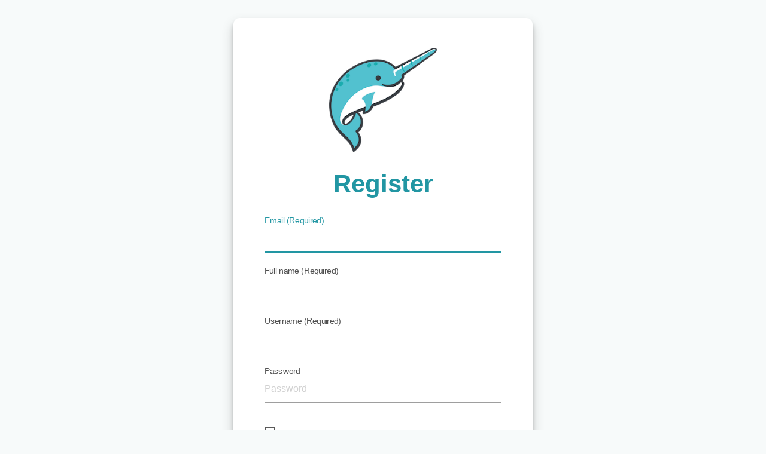

--- FILE ---
content_type: text/html; charset=UTF-8
request_url: https://auth.appsembler.com/oauth2/register?tenantId=f48bb183-b90e-4bb8-9ea4-bedc18a239a5&client_id=cd8fb497-ffa7-4249-9775-3c05338bd421&redirect_uri=https://university.dremio.com/auth/complete/tahoe-idp/&response_type=code&state=XaoqOELxi9OeOzyPpRPE2MRzHvNgTcJo
body_size: 5166
content:


<!DOCTYPE html>
<html lang="en">
<head>
  <title>Login | dremio</title>
  <meta name="viewport" content="width=device-width, initial-scale=1, shrink-to-fit=no">
  <meta http-equiv="Content-Type" content="text/html; charset=UTF-8">
  <meta name="application-name" content="FusionAuth">
  <meta name="author" content="FusionAuth">
  <meta name="description" content="Single Sign-On for dremio users in Appsembler products ecosystem. Simplify user authentication across our integrated platform.">
  <meta name="robots" content="noindex, nofollow">

  <meta name="referrer" content="strict-origin">

  <meta name="theme-color" content="#ffffff">

  <link rel="apple-touch-icon" sizes="57x57" href="/images/apple-icon-57x57.png">
  <link rel="apple-touch-icon" sizes="60x60" href="/images/apple-icon-60x60.png">
  <link rel="apple-touch-icon" sizes="72x72" href="/images/apple-icon-72x72.png">
  <link rel="apple-touch-icon" sizes="76x76" href="/images/apple-icon-76x76.png">
  <link rel="apple-touch-icon" sizes="114x114" href="/images/apple-icon-114x114.png">
  <link rel="apple-touch-icon" sizes="120x120" href="/images/apple-icon-120x120.png">
  <link rel="apple-touch-icon" sizes="144x144" href="/images/apple-icon-144x144.png">
  <link rel="apple-touch-icon" sizes="152x152" href="/images/apple-icon-152x152.png">
  <link rel="apple-touch-icon" sizes="180x180" href="/images/apple-icon-180x180.png">

  <link rel="manifest" href="/images/manifest.json">

  <meta name="msapplication-config" content="/images/browserconfig.xml" />

  <meta name="msapplication-TileColor" content="#ffffff">
  <meta name="msapplication-TileImage" content="/images/ms-icon-144x144.png">

  <link rel="icon" type="image/png" sizes="16x16" href="/images/favicon-16x16.png">
  <link rel="icon" type="image/png" sizes="32x32" href="/images/favicon-32x32.png">
  <link rel="icon" type="image/png" sizes="96x96" href="/images/favicon-96x96.png">
  <link rel="icon" type="image/png" sizes="128" href="/images/favicon-128.png">


  <link rel="stylesheet" href="/css/font-awesome-4.7.0.min.css"/>
  <link rel="stylesheet" href="https://cdnjs.cloudflare.com/ajax/libs/materialize/1.0.0/css/materialize.min.css">
  <script src="https://cdnjs.cloudflare.com/ajax/libs/materialize/1.0.0/js/materialize.min.js"></script>

  <style>
    a { color: #2296A3 }
    input:not([type]):focus:not([readonly]), input[type="text"]:not(.browser-default):focus:not([readonly]), input[type="password"]:not(.browser-default):focus:not([readonly]), input[type="email"]:not(.browser-default):focus:not([readonly]), input[type="url"]:not(.browser-default):focus:not([readonly]), input[type="time"]:not(.browser-default):focus:not([readonly]), input[type="date"]:not(.browser-default):focus:not([readonly]), input[type="datetime"]:not(.browser-default):focus:not([readonly]), input[type="datetime-local"]:not(.browser-default):focus:not([readonly]), input[type="tel"]:not(.browser-default):focus:not([readonly]), input[type="number"]:not(.browser-default):focus:not([readonly]), input[type="search"]:not(.browser-default):focus:not([readonly]), textarea.materialize-textarea:focus:not([readonly]) { border-bottom: 1px solid #2296A3; -webkit-box-shadow: 0 1px 0 0 #2296A3; box-shadow: 0 1px 0 0 #2296A3;}
    .select-wrapper input.select-dropdown:focus { border-bottom: 1px solid #2296A3; }
    .chips.focus { border-bottom: 1px solid #2296A3; -webkit-box-shadow: 0 1px 0 0 #2296A3; box-shadow: 0 1px 0 0 #2296A3;}
    input:not([type]):focus:not([readonly]) + label, input[type="text"]:not(.browser-default):focus:not([readonly]) + label, input[type="password"]:not(.browser-default):focus:not([readonly]) + label, input[type="email"]:not(.browser-default):focus:not([readonly]) + label, input[type="url"]:not(.browser-default):focus:not([readonly]) + label, input[type="time"]:not(.browser-default):focus:not([readonly]) + label, input[type="date"]:not(.browser-default):focus:not([readonly]) + label, input[type="datetime"]:not(.browser-default):focus:not([readonly]) + label, input[type="datetime-local"]:not(.browser-default):focus:not([readonly]) + label, input[type="tel"]:not(.browser-default):focus:not([readonly]) + label, input[type="number"]:not(.browser-default):focus:not([readonly]) + label, input[type="search"]:not(.browser-default):focus:not([readonly]) + label, textarea.materialize-textarea:focus:not([readonly]) + label { color:#2296A3; }
    .input-field .prefix.active { color: #2296A3; }
    [type="radio"]:checked + span:after, [type="radio"].with-gap:checked + span:before, [type="radio"].with-gap:checked + span:after { border: 2px solid #2296A3; }
    [type="radio"]:checked + span:after, [type="radio"].with-gap:checked + span:after { background-color: #2296A3; }
    [type="checkbox"]:checked + span:not(.lever):before { border-right-color: #2296A3; border-bottom-color: #2296A3;}
    [type="checkbox"]:indeterminate + span:not(.lever):before { border-right-color: #2296A3; }
    .datepicker-date-display { background-color: #2296A3; color: #ffffff; }
    .datepicker-table td.is-today { color: #2296A3;}
    .datepicker-table td.is-selected { background-color: #2296A3; color: #ffffff;}
    .datepicker-done { color: #2296A3; }
    .dropdown-content li > span { color: #2296A3; }
    textarea.materialize-textarea:focus:not([readonly]) + label { color: #2296A3; }
    .input-field .prefix.active { color: #2296A3; }
    button:focus { outline: 3px solid #2296A3; outline-offset: 2px; }
  </style>


    <style>
    .appsembler--body-wrapper {
  min-height: 100vh;
  display: grid;
  grid-template-columns: 1fr;
  align-content: center;
  justify-content: center;
  padding: 30px;
}

.appsembler--button {
  padding: 15px 25px;
  display: block;
  width: 100%;
  border: none;
  border-radius: 5px;
  font-size: 16px;
  margin-top: 30px;
  transition: all 0.3s ease-in-out;
  opacity: 1;
}

.appsembler--button:hover {
  opacity: 0.7;
  cursor: pointer;
}

.appsembler--button.disabled {
  opacity: 0.5;
  filter: grayscale(1);
}

.appsembler--panel {
  box-shadow: 0 10px 20px rgba(0,0,0,0.19), 0 6px 6px rgba(0,0,0,0.23);
  background-color: #fff;
  border-radius: 10px;
  padding: 50px;
}

.appsembler--panel h1 {
  text-align: center;
  margin-top: 0;
  margin-bottom: 30px;
  font-size: 42px;
  font-weight: bold;
  line-height: 110%;
}

h2 {
  font-weight: bold;
}

.appsembler--input-addon-group {
  border-radius: 5px;
  display: grid;
  grid-template-columns: auto 1fr;
  align-items: center;
}

.appsembler--input-addon-group .icon {
  padding: 0 10px 5px 10px;
  text-align: center;
  width: 30px;
  color: #9a9a9a;
}

.appsembler--form-wrapper {
  width: 100%;
  max-width: 500px;
  margin: 0 auto;
}

fieldset {
  border: none;
  padding: 0;
  margin-bottom: -20px;
}

.form-row {
  position: relative;
  margin: 10px 0;
}

.input-field {
  margin-bottom: 30px;
}

.form-row .error {
  position: absolute;
  bottom: -13px;
  color: red;
  font-size: 13px;
}

.form-row .checkbox ~ .error {
  bottom: -15px;
}

.appsembler--form-logo {
  display: block;
  margin: 0 auto 30px;
  width: 100%;
  height: auto;
  max-width: 100%;
}

.appsembler--forgot-password-wrapper {
  margin-top: 10px;
}

a {
  opacity: 1;
  transition: all 0.3s ease-in-out;
}

a:hover {
  opacity: 0.7;
  text-decoration: underline;
}

.appsembler--locale-wrapper {
  opacity: 0.5;
  transition: all 0.3s ease-in-out;
  max-width: 240px;
  margin: 20px auto 0;
}

.appsembler--locale-wrapper:hover {
  opacity: 1;
}

.password-rules-message {
  background-color: #eee;
  border-radius: 5px;
  padding: 20px 20px 5px;
  margin-bottom: 15px;
  font-size: 13px;
}

.password-rules-message ul {
  margin: 10px 0;
}

.appsembler--errors {

}

.appsembler--alert-outer {
  padding: 15px 25px;
  border: 2px solid #ddd;
  background-color: #fff;
  border-radius: 8px;
  max-width: 720px;
  margin: 0 auto 30px;
}

.appsembler--alert-outer.error {
  border-color: #E53935;
}

.appsembler--alert-outer.error i {
  color: #E53935;
}

.appsembler--alert-outer.info {
  border-color: #0090c1;
}

.appsembler--alert-inner {
  display: grid;
  grid-template-columns: 30px 1fr auto;
  align-items: center;
}

.login-button {
  padding: 15px 25px;
  width: 100%;
  box-shadow: none;
  outline: none;
  border: none;
  border-radius: 6px;
  transition: all 0.3s ease-in-out;
  opacity: 1;
}

.alt-logins-separator {
  display: block;
  margin: 35px 0;
  height: 1px;
  background-color: #aaa;
}

.login-button:hover {
  opacity: 0.7;
  cursor: pointer;
}

.login-button > div {
  display: flex;
  justify-content: center;
  align-items: center;
}

.login-button .text {
  text-align: left;
  font-size: 16px;
}

.login-button .icon {
  margin-right: 20px;
}

.login-button .icon img {
  height: 24px;
  width: auto;
}

.appsembler--text-centered {
  text-align: center;
}

.appsembler--property-message-wrapper {
  text-align: center;
  margin-top: 40px;
  padding-top: 20px;
  border-top: 1px solid #ccc;
}

.form-important-urls {
  padding: 0;
  margin: 0;
  margin-top: 30px;
  padding-top: 15px;
  padding-bottom: 15px;
  border-top: 1px solid #ccc;
  border-bottom: 1px solid #ccc;
  margin-bottom: 15px;
  display: flex;
  align-items: center;
  flex-wrap: wrap;
}

.form-important-urls li {
  list-style-type: none;
  padding: 2px 15px 2px 0;
  border-right: 1px solid #ccc;
  margin: 5px 15px 5px 0;
}

.form-important-urls li:last-child {
  border: none;
  padding-right: 0;
}

.form-row label.checkbox {
  display: flex;
  align-items: center;
}

.form-row label.checkbox .label {
  font-size: 14px;
  color: #000;
}

.login-button .icon img {
  max-height: 24px;
}


.input-field>label {
  color: #505050;
}

.input-field>label:not(.label-icon).active {
  -webkit-transform: translateY(-16px) scale(0.9);
  transform: translateY(-16px) scale(0.9);
}

.select-wrapper+label {
  font-size: .9rem;
  color: #505050;
}

/* higher contrast */
.appsembler--panel .form-row [type="checkbox"] + span:not(.lever) {
  color: #000;
}

.appsembler--sr-only {
  position: absolute;
  left: -10000px;
  width: 1px;
  height: 1px;
  top: auto;
  overflow: hidden;
}

/* Tenant specific based on customer slug in tenant data object*/

body.appsembler--tenant-delta-rook a,
body.appsembler--tenant-ptad a {
  text-decoration: underline;
}

/*
CRL may want to put this back in....
see https://appsembler.slack.com/archives/C02NBBKV8VA/p1690234468817209?thread_ts=1679522709.206349&cid=C02NBBKV8VA
*/
body.appsembler--tenant-crl div.form-row:nth-of-type(5)::after {
  content: "providing company can result in extra content";
  font-size: .8rem;
  color: #aaa;
  font-style: italic;
  position: relative;
  top: -30px;
}

body.appsembler--fm-template-authorize.appsembler--fa-application-psac-sandbox form,
body.appsembler--fm-template-authorize.appsembler--fa-application-psac form
{
  display: none;
}

    </style>

  <script src="/js/prime-min-1.6.1.js?version=1.46.0"></script>
  <script src="/js/oauth2/LocaleSelect.js?version=1.46.0"></script>
  <script>
    "use strict";
    Prime.Document.onReady(function() {
      Prime.Document.query('.alert').each(function(e) {
        var dismissButton = e.queryFirst('a.dismiss-button');
        if (dismissButton !== null) {
          new Prime.Widgets.Dismissable(e, dismissButton).initialize();
        }
      });
      var localeSelect = Prime.Document.queryById('locale-select');
      if (localeSelect !== null) {
        new FusionAuth.OAuth2.LocaleSelect(localeSelect);
      }
    });
    Prime.Document.addEventListener('DOMContentLoaded', function() {
      var elems = document.querySelectorAll('.tooltipped');
      var instances = M.Tooltip.init(elems, {});
    });
    Prime.Document.addEventListener('DOMContentLoaded', function() {
      var elems = document.querySelectorAll('select');
      var instances = M.FormSelect.init(elems, {});
    });
    Prime.Document.addEventListener('DOMContentLoaded', function() {
    var elems = document.querySelectorAll('.datepicker');
    var instances = M.Datepicker.init(elems, { format: 'yyyy-MM-dd', minDate: new Date(1900,1,1) });
  });
    FusionAuth.Version = "1.46.0";
  </script>

    <script src="/js/identityProvider/InProgress.js?version=1.46.0"></script>
    <script>
      /* Accessibility for Materialize inputs, dropdowns and checkboxes */
      Prime.Document.addEventListener('DOMContentLoaded', function() {
          /* Add hidden labels to dropdown trigger inputs to satisfy WAVE missing labels error */
          const selectWrappers = document.querySelectorAll('.select-wrapper');
          selectWrappers.forEach(wrapper => {
            const parent = wrapper.parentElement;
            const selectLabel = parent.querySelector('label');
            if (selectLabel) {
              const selectLabelText = selectLabel.innerHTML.trim();
              const input = wrapper.querySelector('.dropdown-trigger');
              const newLabel = document.createElement('label');
              newLabel.innerHTML = selectLabelText;
              newLabel.setAttribute('for', selectLabelText.toLowerCase());
              newLabel.setAttribute('class', 'appsembler--sr-only');
              input.setAttribute('id', selectLabelText.toLowerCase());
              wrapper.insertBefore(newLabel, input);
            } else {
              const input = wrapper.querySelector('.dropdown-trigger');
              const newLabel = document.createElement('label');
              newLabel.innerHTML = 'Select your language';
              newLabel.setAttribute('for', 'appsembler--locale-dropdown');
              newLabel.setAttribute('class', 'appsembler--sr-only');
              input.setAttribute('id', 'appsembler--locale-dropdown');
              wrapper.insertBefore(newLabel, input);
            }
          });

          /* Focus on uppermost input/checkbox in forms that are required or incorrect */
          const allErrors = document.querySelectorAll('span.error');
          if (allErrors) {
            allErrors[0].parentElement.firstElementChild.querySelector('input').focus();
          }
      });
    </script>

</head>
<body class="app-sidebar-closed appsembler--body-wrapper appsembler--fm-template-register appsembler--tenant-dremio appsembler--fa-application-dremio" style="background-color: #f7fafa">
<main class="page-body container">

<div class="appsembler--errors">
</div>
<div class="appsembler--form-wrapper">
  <div class="appsembler--panel" data-in-progress>
      <img src=https://res.cloudinary.com/appsembler/image/upload/v1666165458/18765eec-64c9-45ad-a3ca-3c948bffd103/Gnarly%403x_muzX7Fa.png.png style="width:180px" alt="Logo" class="appsembler--form-logo" />
      <h1 style="color: #2296A3">Register</h1>
    <div>
        <div class="appsembler--form-custom-content-wrapper">
          
        </div>
      <form action="register" method="POST" class="full" aria-label="Registration form">
  <input type="hidden" name="captcha_token" value="" />
  <input type="hidden" name="client_id" value="cd8fb497-ffa7-4249-9775-3c05338bd421"/>
  <input type="hidden" name="code_challenge" value="" />
  <input type="hidden" name="code_challenge_method" value="" />
  <input type="hidden" name="metaData.device.name" value="" />
  <input type="hidden" name="metaData.device.type" value="" />
  <input type="hidden" name="nonce" value="" />
  <input type="hidden" name="pendingIdPLinkId" value="" />
  <input type="hidden" name="redirect_uri" value="https://university.dremio.com/auth/complete/tahoe-idp/"/>
  <input type="hidden" name="response_mode" value="" />
  <input type="hidden" name="response_type" value="code"/>
  <input type="hidden" name="scope" value="" />
  <input type="hidden" name="state" value="XaoqOELxi9OeOzyPpRPE2MRzHvNgTcJo"/>
  <input type="hidden" name="tenantId" value="f48bb183-b90e-4bb8-9ea4-bedc18a239a5"/>
  <input type="hidden" name="timezone" value="" />
  <input type="hidden" name="user_code" value="" />
  <input type="hidden" name="step" value="1"/>
  <input type="hidden" name="registrationState" value="" />
  <input type="hidden" name="parentEmailRequired" value="false"/>


          <fieldset>
            <legend class="appsembler--sr-only">Registration form fields</legend>
  <input type="hidden" name="collectBirthDate" value="false"/>

<div class="form-row">
  <div class="input-field">
      <input id="user_email" type="text" name="user.email" aria-label="" value="" autocapitalize="none" autocomplete="on" autocorrect="off" spellcheck="false" autofocus="autofocus"  placeholder="" />
      <label for="user_email">Email (Required)</label>
  </div>
</div>

<div class="form-row">
  <div class="input-field">
      <input id="user_fullName" type="text" name="user.fullName" aria-label="" value="" autocapitalize="none" autocomplete="on" autocorrect="off" spellcheck="false"   placeholder="" />
      <label for="user_fullName">Full name (Required)</label>
  </div>
</div>

<div class="form-row">
  <div class="input-field">
      <input id="user_username" type="text" name="user.username" aria-label="" value="" autocapitalize="none" autocomplete="on" autocorrect="off" spellcheck="false"   placeholder="" />
      <label for="user_username">Username (Required)</label>
  </div>
</div>

<div class="form-row">
  <div class="input-field">
      <input id="user_password" type="password" name="user.password" aria-label=""  autocapitalize="none" autocomplete="new-password" autocorrect="off" spellcheck="false"   placeholder="Password" />
      <label for="user_password">Password</label>
  </div>
</div>

<div class="form-row">
   <label class="checkbox">
     <input id="consents[&#39;c24894a1-8e30-4edd-b4c6-15f34d74b840&#39;]" type="checkbox" name="consents[&#39;c24894a1-8e30-4edd-b4c6-15f34d74b840&#39;]" value="" >
       <span class="box"></span>
       <span class="label">I have read and agree to the terms and conditions</span>
   </label>
</div>

<div class="form-row">
   <label class="checkbox">
     <input id="consents[&#39;481290bc-fa7c-44ea-82e8-bcd610b02570&#39;]" type="checkbox" name="consents[&#39;481290bc-fa7c-44ea-82e8-bcd610b02570&#39;]" value="" >
       <span class="box"></span>
       <span class="label">I understand and accept that any information I submit will be stored and viewed according to the privacy policy</span>
   </label>
</div>
          </fieldset>

          <ul class="form-important-urls">
            <li><a href="https://university.dremio.com/tos" target="_blank">View Terms and Conditions</a></li>
            <li><a href="https://university.dremio.com/privacy" target="_blank">View Privacy Policy</a></li>
          </ul>

<div class="form-row">
<label>
  <input type="hidden" name="__cb_rememberDevice" value="false"/>
  <input type="checkbox" id="rememberDevice" name="rememberDevice" value="true" checked="checked"/>
  <span>Keep me signed in</span>
<i class="fa fa-info-circle tooltipped" data-tooltip="Check this to stay signed into FusionAuth for the configured duration, do not select this on a public computer or when this device is shared with multiple users"><span class="appsembler--sr-only">Check this to stay signed into FusionAuth for the configured duration, do not select this on a public computer or when this device is shared with multiple users</span></i></label>
</div>
            <div class="form-row">
<button class="appsembler--button  appsembler--button" style='background-color: #2296A3; color: #ffffff'><i class="fa fa-key"></i> Register</button>
            </div>

      </form>
        <div class="appsembler--form-custom-content-wrapper">
          
        </div>
    </div>
  </div>
</div>
<div class="appsembler--locale-wrapper">
<label class="select">
  <select id="locale-select" name="locale" class="select">
    <option value="en" selected>English</option>
        <option value="ar" >العربية</option>
        <option value="fr_CA" >français</option>
        <option value="es" >español</option>
  </select>
</label>
</div>


</main>
</body>
</html>


--- FILE ---
content_type: application/javascript
request_url: https://auth.appsembler.com/js/oauth2/LocaleSelect.js?version=1.46.0
body_size: 780
content:
/*
 * Copyright (c) 2019-2022, FusionAuth, All Rights Reserved
 */
'use strict';

var FusionAuth = FusionAuth || {};
FusionAuth.OAuth2 = FusionAuth.OAuth2 || {};

/**
 * @constructor
 */
FusionAuth.OAuth2.LocaleSelect = function(element) {
  Prime.Utils.bindAll(this);

  this.element = element;
  element.addEventListener('change', this._handleChange)

  // Write the cookie on load as well so that we can localize this better even when the user has not changed the
  // value since page load. For example, if you add &locale=fr to the URL for the initial page load we should write
  // the cookie for this value.
  document.cookie = 'fusionauth.locale=' + this.element.getSelectedValues()[0] + '; path=/';
};

FusionAuth.OAuth2.LocaleSelect.constructor = FusionAuth.OAuth2.LocaleSelect;
FusionAuth.OAuth2.LocaleSelect.prototype = {
  _handleChange: function() {
    document.cookie = 'fusionauth.locale=' + this.element.getSelectedValues()[0] + '; path=/';

    var urlParams = new URLSearchParams(window.location.search);

    // Strip off the parameter if there is one so that it doesn't override the cookie
    if (urlParams.has('locale')) {
      urlParams.delete('locale');
    }

    // Parameters may already be set in the form.
    var url = document.location.href;
    if (url.indexOf("client_id") === -1) {
      var clientId = Prime.Document.queryFirst('form input[name="client_id"]');
      if (clientId !== null) {

        var form = clientId.queryUp('form');
        form.query('input[type="hidden"]').each(function(element) {

          var name = element.getAttribute('name');
          if (!urlParams.has(name)){
            var value = element.getValue();
            if (value !== '') {
              urlParams.append(name, value);
            }
          }
        });
      }
    }

    window.location.search = urlParams.toString();
  }
};


--- FILE ---
content_type: application/javascript
request_url: https://auth.appsembler.com/js/prime-min-1.6.1.js?version=1.46.0
body_size: 24915
content:
function _inherits(e,t){if("function"!=typeof t&&null!==t)throw new TypeError("Super expression must either be null or a function");e.prototype=Object.create(t&&t.prototype,{constructor:{value:e,writable:!0,configurable:!0}}),Object.defineProperty(e,"prototype",{writable:!1}),t&&_setPrototypeOf(e,t)}function _setPrototypeOf(e,t){return(_setPrototypeOf=Object.setPrototypeOf||function(e,t){return e.__proto__=t,e})(e,t)}function _createSuper(i){var s=_isNativeReflectConstruct();return function(){var e,t=_getPrototypeOf(i);if(s){var n=_getPrototypeOf(this).constructor;e=Reflect.construct(t,arguments,n)}else e=t.apply(this,arguments);return _possibleConstructorReturn(this,e)}}function _possibleConstructorReturn(e,t){if(t&&("object"===_typeof(t)||"function"==typeof t))return t;if(void 0!==t)throw new TypeError("Derived constructors may only return object or undefined");return _assertThisInitialized(e)}function _assertThisInitialized(e){if(void 0===e)throw new ReferenceError("this hasn't been initialised - super() hasn't been called");return e}function _isNativeReflectConstruct(){if("undefined"==typeof Reflect||!Reflect.construct)return!1;if(Reflect.construct.sham)return!1;if("function"==typeof Proxy)return!0;try{return Boolean.prototype.valueOf.call(Reflect.construct(Boolean,[],function(){})),!0}catch(e){return!1}}function _getPrototypeOf(e){return(_getPrototypeOf=Object.setPrototypeOf?Object.getPrototypeOf:function(e){return e.__proto__||Object.getPrototypeOf(e)})(e)}function _typeof(e){return(_typeof="function"==typeof Symbol&&"symbol"==typeof Symbol.iterator?function(e){return typeof e}:function(e){return e&&"function"==typeof Symbol&&e.constructor===Symbol&&e!==Symbol.prototype?"symbol":typeof e})(e)}function _classCallCheck(e,t){if(!(e instanceof t))throw new TypeError("Cannot call a class as a function")}function _defineProperties(e,t){for(var n=0;n<t.length;n++){var i=t[n];i.enumerable=i.enumerable||!1,i.configurable=!0,"value"in i&&(i.writable=!0),Object.defineProperty(e,i.key,i)}}function _createClass(e,t,n){return t&&_defineProperties(e.prototype,t),n&&_defineProperties(e,n),Object.defineProperty(e,"prototype",{writable:!1}),e}var Prime=function(e){"use strict";var s={detect:function(){this.name=this._searchString(this.dataBrowser)||"An unknown browser",this.version=this._searchVersion(navigator.userAgent)||this._searchVersion(navigator.appVersion)||"an unknown version",this.os=this._searchString(this.dataOS)||"an unknown OS"},_searchString:function(e){for(var t=0;t<e.length;t++){var n=e[t].string,i=e[t].prop;if(this.versionSearchString=e[t].versionSearch||e[t].identity,n&&-1!==n.indexOf(e[t].subString))return e[t].identity;if(i)return e[t].identity}return null},_searchVersion:function(e){var t=e.indexOf(this.versionSearchString);return-1===t?null:parseFloat(e.substring(t+this.versionSearchString.length+1))},dataBrowser:[{string:navigator.userAgent,subString:"Chrome",identity:"Chrome"},{string:navigator.userAgent,subString:"OmniWeb",versionSearch:"OmniWeb/",identity:"OmniWeb"},{string:navigator.vendor,subString:"Apple",identity:"Safari",versionSearch:"Version"},{prop:window.opera,identity:"Opera",versionSearch:"Version"},{string:navigator.vendor,subString:"iCab",identity:"iCab"},{string:navigator.vendor,subString:"KDE",identity:"Konqueror"},{string:navigator.userAgent,subString:"Firefox",identity:"Firefox"},{string:navigator.vendor,subString:"Camino",identity:"Camino"},{string:navigator.userAgent,subString:"Netscape",identity:"Netscape"},{string:navigator.userAgent,subString:"MSIE",identity:"Explorer",versionSearch:"MSIE"},{string:navigator.userAgent,subString:"Gecko",identity:"Mozilla",versionSearch:"rv"},{string:navigator.userAgent,subString:"Mozilla",identity:"Netscape",versionSearch:"Mozilla"}],dataOS:[{string:navigator.platform,subString:"Win",identity:"Windows"},{string:navigator.platform,subString:"Mac",identity:"macOS"},{string:navigator.userAgent,subString:"iPhone",identity:"iPhone/iPod"},{string:navigator.userAgent,subString:"iPad",identity:"iPad"},{string:navigator.platform,subString:"Linux",identity:"Linux"}]};s.detect();var t=/^(?:ARTICLE|ASIDE|BLOCKQUOTE|BODY|BR|BUTTON|CANVAS|CAPTION|COL|COLGROUP|DD|DIV|DL|DT|EMBED|FIELDSET|FIGCAPTION|FIGURE|FOOTER|FORM|H1|H2|H3|H4|H5|H6|HEADER|HGROUP|HR|LI|MAP|OBJECT|OL|OUTPUT|P|PRE|PROGRESS|SECTION|TABLE|TBODY|TEXTAREA|TFOOT|TH|THEAD|TR|UL|VIDEO)$/,n=/^(?:click|dblclick|mousedown|mouseup|mouseover|mousemove|mouseout|mouseenter|mouseleave)$/,i=/^(?:abort|blur|change|error|focus|load|reset|resize|scroll|select|submit|unload)$/,o=1,r=/alpha\(opacity=(.+)\)/,l=function(){function a(e){if(_classCallCheck(this,a),!p.isDefined(e.nodeType)||1!==e.nodeType)throw new TypeError("You can only pass in DOM element Node objects to the PrimeDocument.Element constructor");p.bindAll(this),this.domElement=e,this.domElement.customEventListeners=[],this.domElement.eventListeners={}}return _createClass(a,[{key:"addClass",value:function(e){var t=this.domElement.className;if(""===t)t=e;else{for(var n=this.domElement.className.split(p.spaceRegex),i=e.split(p.spaceRegex),s=0;s<i.length;s++)-1===n.indexOf(i[s])&&n.push(i[s]);t=n.join(" ")}return this.domElement.className=t,this}},{key:"addDelegatedEventListener",value:function(e,t,n){this.domElement.delegatedListeners=this.domElement.delegatedListeners||[];var i=this.domElement.delegatedListeners;e in i||(i[e]=[]),t in i[e]||(i[e][t]=[]);var s=i[e][t]||[];n in s||s.push(n),this.addEventListener(e,this._handleDelegatedEvent)}},{key:"addEventListener",value:function(e,t){return-1===e.indexOf(":")?(this.domElement.eventListeners=this.domElement.eventListeners||{},this.domElement.eventListeners[e]=this.domElement.eventListeners[e]||[],-1===this.domElement.eventListeners[e].indexOf(t)&&this.domElement.eventListeners[e].push(t),this.domElement.addEventListener(e,t,!1)):(this.domElement.customEventListeners=this.domElement.customEventListeners||{},this.domElement.customEventListeners[e]=this.domElement.customEventListeners[e]||[],-1===this.domElement.customEventListeners[e].indexOf(t)&&this.domElement.customEventListeners[e].push(t)),this}},{key:"appendElement",value:function(e){var t=e instanceof a?e.domElement:e;return t.parentNode&&t.parentNode.removeChild(t),this.domElement.appendChild(t),this}},{key:"appendHTML",value:function(e){return this.domElement.insertAdjacentHTML("beforeend",e),this}},{key:"appendTo",value:function(e){if(this.domElement.parentNode)throw new TypeError("You can only insert new PrimeElements for now");var t=e instanceof a?e.domElement:e;if(!t.parentNode)throw new TypeError("The element you passed into appendTo is not in the DOM. You can't insert a PrimeElement inside an element that isn't in the DOM yet.");return t.appendChild(this.domElement),this}},{key:"fireEvent",value:function(e,t,n,i,s){var o;if(t=p.isDefined(t)?t:{},n=p.isDefined(n)?n:this,i=!p.isDefined(i)||i,s=!p.isDefined(s)||s,-1===e.indexOf(":"))if(document.createEventObject)(o=document.createEventObject()).memo=t||{},o.cancelBubble=!i,this.domElement.fireEvent("on"+e,o);else{if(!document.createEvent)throw new TypeError("Unable to fire event. Neither createEventObject nor createEvent methods are available");if(a.mouseEventsRegexp.test(e))(o=document.createEvent("MouseEvents")).initMouseEvent(e,i,s,window,0,0,0,0,0,!1,!1,!1,!1,0,null);else{if(!a.htmlEventsRegexp.test(e))throw new TypeError("Invalid event ["+e+"]");(o=document.createEvent("HTMLEvents")).initEvent(e,i,s)}o.memo=t||{},this.domElement.dispatchEvent(o)}else for(var r in this.domElement.customEventListeners[e]=this.domElement.customEventListeners[e]||[],o={event:e,memo:t,target:n},this.domElement.customEventListeners[e])this.domElement.customEventListeners[e].hasOwnProperty(r)&&this.domElement.customEventListeners[e][r](o);return this}},{key:"fireCustomEvent",value:function(e,t){if(t=p.isDefined(t)?t:{},-1===e.indexOf(":"))throw new TypeError("This method can only be used for custom events");for(var n in this.domElement.customEventListeners[e]=this.domElement.customEventListeners[e]||[],this.domElement.customEventListeners[e])this.domElement.customEventListeners[e].hasOwnProperty(n)&&this.domElement.customEventListeners[e][n](t);return this}},{key:"focus",value:function(){return this.domElement.focus(),this}},{key:"getAbsoluteTop",value:function(){for(var e=0,t=this.domElement;t;)e+=t.offsetTop,t=t.offsetParent;return e}},{key:"getAttribute",value:function(e){var t=this.domElement.attributes.getNamedItem(e);return t?t.value:null}},{key:"getAttributes",value:function(){var e={};if(this.domElement.hasAttributes())for(var t=0;t<this.domElement.attributes.length;t++)e[this.domElement.attributes[t].name]=this.domElement.attributes[t].value;return e}},{key:"getBorderedHeight",value:function(){return this.domElement.offsetHeight}},{key:"getBorderedWidth",value:function(){return this.domElement.offsetWidth}},{key:"getBottom",value:function(){return this.domElement.getBoundingClientRect().bottom}},{key:"getChildren",value:function(e){if(!p.isDefined(e))return new h(this.domElement.children);for(var t=[],n=0;n<this.domElement.children.length;n++){var i=this.domElement.children[n];i.matches(e)&&t.push(i)}return new h(t)}},{key:"getClass",value:function(){return this.domElement.className}},{key:"getComputedStyle",value:function(){return this.domElement.currentStyle?this.domElement.currentStyle:document.defaultView.getComputedStyle(this.domElement,null)}},{key:"getCoordinates",value:function(){var e=this.domElement.getBoundingClientRect(),t=document.body,n=document.documentElement,i=window.pageYOffset||n.scrollTop||t.scrollTop,s=window.pageXOffset||n.scrollLeft||t.scrollLeft,o=n.clientTop||t.clientTop||0,r=n.clientLeft||t.clientLeft||0,a=e.top+i-o,l=e.left+s-r;return{top:Math.round(a),left:Math.round(l)}}},{key:"getDataSet",value:function(){if(this.domElement.dataset)return this.domElement.dataset;this.domElement.dataset={};var e=this.getAttributes();for(var t in e)if(e.hasOwnProperty(t)&&0===t.indexOf("data-")){var n=t.substring(5).replace(/-([a-z])/g,function(e){return e[1].toUpperCase()});this.domElement.dataset[n]=e[t]}return this.domElement.dataset}},{key:"getDataAttribute",value:function(e){return this.getDataSet()[e]||null}},{key:"getFirstChild",value:function(e){var t=this.getChildren(e)[0];return p.isDefined(t)?t:null}},{key:"getHeight",value:function(){var e=this.getComputedStyle(),t=this.domElement.offsetHeight,n=e.borderTopWidth,i=e.borderBottomWidth;return t-p.parseCSSMeasure(n)-p.parseCSSMeasure(i)}},{key:"getHTML",value:function(){return this.domElement.innerHTML}},{key:"getId",value:function(){return this.domElement.id}},{key:"getLastChild",value:function(e){var t=this.getChildren(e);return 0<t.length?t[t.length-1]:null}},{key:"getLeft",value:function(){return this.domElement.getBoundingClientRect().left}},{key:"getNextSibling",value:function(){for(var e=this.domElement.nextSibling;null!==e&&1!==e.nodeType;)e=e.nextSibling;return null===e?null:new a(e)}},{key:"getOffsetLeft",value:function(){return this.domElement.offsetLeft}},{key:"getOffsetTop",value:function(){return this.domElement.offsetTop}},{key:"getOpacity",value:function(){var e=this.getComputedStyle(),t=1;if("Explorer"===s.name&&s.version<9){var n=e.filter;if(void 0!==n&&""!==n){var i=a.ieAlphaRegexp.match(n);0<i.length&&(t=parseFloat(i[0]))}}else t=parseFloat(e.opacity);return t}},{key:"getOptions",value:function(){if("SELECT"!==this.getTagName())throw new TypeError("You can only get the options for select elements");return new h(this.domElement.options)}},{key:"getOuterHeight",value:function(){var e=this.getComputedStyle(),t=this.domElement.offsetHeight,n=e.marginTop,i=e.marginBottom;return t+p.parseCSSMeasure(n)+p.parseCSSMeasure(i)}},{key:"getOuterHTML",value:function(){return this.domElement.outerHTML}},{key:"getOuterWidth",value:function(){var e=this.getComputedStyle(),t=this.domElement.offsetWidth,n=e.marginLeft,i=e.marginRight;return t+p.parseCSSMeasure(n)+p.parseCSSMeasure(i)}},{key:"getParent",value:function(){return p.isDefined(this.domElement.parentElement)?new a(this.domElement.parentElement):null}},{key:"getPreviousSibling",value:function(){for(var e=this.domElement.previousSibling;null!==e&&1!==e.nodeType;)e=e.previousSibling;return null===e?null:new a(e)}},{key:"getRelativeZIndex",value:function(){for(var e=this;null!==e&&"auto"===e.getComputedStyle().zIndex;)e=e.getParent();return null===e?0:parseInt(e.getComputedStyle().zIndex)}},{key:"getRight",value:function(){return this.domElement.getBoundingClientRect().right}},{key:"getScrollHeight",value:function(){return this.domElement.scrollHeight}},{key:"getScrollLeft",value:function(){return this.domElement.scrollLeft}},{key:"getScrollTop",value:function(){return this.domElement.scrollTop}},{key:"getScrollWidth",value:function(){return this.domElement.scrollWidth}},{key:"getSelectedTexts",value:function(){var e;if("SELECT"===this.domElement.tagName){e=[];for(var t=0;t<this.domElement.options.length;t++)this.domElement.options[t].selected&&e.push(this.domElement.options[t].text)}else e=null;return e}},{key:"getSelectedValues",value:function(){var t;if("INPUT"!==this.domElement.tagName||"checkbox"!==this.domElement.type&&"radio"!==this.domElement.type)if("SELECT"===this.domElement.tagName){t=[];for(var e=0;e<this.domElement.length;e++)this.domElement.options[e].selected&&t.push(this.domElement.options[e].value)}else t=null;else{t=[];var n=this.domElement.name,i=d.queryUp("form",this.domElement);d.query('input[name="'+n+'"]',i).each(function(e){e.isChecked()&&t.push(e.getValue())})}return t}},{key:"getStyle",value:function(e){return e=p.convertStyleName(e),this.domElement.style[e]}},{key:"getTagName",value:function(){return this.domElement.tagName}},{key:"getTextContent",value:function(){return this.domElement.innerText?this.domElement.innerText:this.domElement.textContent}},{key:"getTop",value:function(){return this.domElement.getBoundingClientRect().top}},{key:"getWidth",value:function(){var e=this.getComputedStyle(),t=this.domElement.offsetWidth,n=e.borderLeftWidth,i=e.borderRightWidth;return t-p.parseCSSMeasure(n)-p.parseCSSMeasure(i)}},{key:"getValue",value:function(){return this.domElement.value}},{key:"hasClass",value:function(e){var t=this.domElement.className;if(""===t)return""===e;for(var n=t.split(p.spaceRegex),i=e.split(p.spaceRegex),s=0;s<i.length;s++)if(-1===n.indexOf(i[s]))return!1;return!0}},{key:"hide",value:function(){return this.domElement.style.display="none",this}},{key:"insertAfter",value:function(e){this.domElement.parentNode&&this.domElement.parentNode.removeChild(this.domElement);var t=e instanceof a?e.domElement:e,n=t.parentNode;if(!n)throw new TypeError("The element you passed into insertAfter is not in the DOM. You can't insert a PrimeElement after an element that isn't in the DOM yet.");return n.insertBefore(this.domElement,t.nextSibling),this}},{key:"insertBefore",value:function(e){this.domElement.parentNode&&this.domElement.parentNode.removeChild(this.domElement);var t=e instanceof a?e.domElement:e,n=t.parentNode;if(!n)throw new TypeError("The element you passed into insertBefore is not in the DOM. You can't insert a PrimeElement before an element that isn't in the DOM yet.");return n.insertBefore(this.domElement,t),this}},{key:"insertHTMLAfter",value:function(e){return this.domElement.insertAdjacentHTML("afterend",e),this}},{key:"insertHTMLAfterBegin",value:function(e){return this.domElement.insertAdjacentHTML("afterbegin",e),this}},{key:"insertTextAfter",value:function(e){if(!this.domElement.parentNode)throw new TypeError("This Element is not currently in the DOM");var t=document.createTextNode(e);return this.domElement.parentNode.insertBefore(t,this.domElement.nextSibling),this}},{key:"insertTextBefore",value:function(e){if(!this.domElement.parentNode)throw new TypeError("This Element is not currently in the DOM");var t=document.createTextNode(e);return this.domElement.parentNode.insertBefore(t,this.domElement),this}},{key:"is",value:function(e){return this.domElement.matches(e)}},{key:"isChecked",value:function(){return"INPUT"===this.domElement.tagName&&("checkbox"===this.domElement.type||"radio"===this.domElement.type)&&this.domElement.checked}},{key:"isChildOf",value:function(e){for(var t=e instanceof a?e.domElement:e,n=this.domElement.parentNode;t!==n&&null!==n;)n=n.parentNode;return t===n}},{key:"isDisabled",value:function(){return this.domElement.disabled}},{key:"isFocused",value:function(){return document.activeElement===this.domElement}},{key:"isInput",value:function(){var e=this.getTagName();return"SELECT"===e||"INPUT"===e||"TEXTAREA"===e}},{key:"isInside",value:function(e){if(this.domElement===document.body||this.domElement===document.documentElement||this.domElement===document)return!1;for(var t=this.getParent();t.domElement!==document.body;){if(t.domElement===e.domElement)return!0;t=t.getParent()}return!1}},{key:"isSelected",value:function(){return"OPTION"===this.domElement.tagName&&this.domElement.selected}},{key:"isVisible",value:function(){var e=this.getComputedStyle();return"none"!==e.display&&"hidden"!==e.visibility}},{key:"prependTo",value:function(e){if(this.domElement.parentNode)throw new TypeError("You can only insert new PrimeElements for now");var t=e instanceof a?e.domElement:e;if(!t.parentNode)throw new TypeError("The element you passed into prependTo is not in the DOM. You can't insert a PrimeElement inside an element that isn't in the DOM yet.");return t.insertBefore(this.domElement,t.firstChild),this}},{key:"query",value:function(e){return d.query(e,this)}},{key:"queryFirst",value:function(e){return d.queryFirst(e,this)}},{key:"queryLast",value:function(e){return d.queryLast(e,this)}},{key:"queryUp",value:function(e){return d.queryUp(e,this)}},{key:"removeAllEventListeners",value:function(){for(var e in this.domElement.eventListeners)if(this.domElement.eventListeners.hasOwnProperty(e))for(var t=0;t<this.domElement.eventListeners[e].length;t++)this._internalRemoveEventListener(e,this.domElement.eventListeners[e][t]);return this.domElement.eventListeners={},this.domElement.customEventListeners={},this}},{key:"removeAttribute",value:function(e){return this.domElement.removeAttribute(e),this}},{key:"removeClass",value:function(e){var t=this.domElement.className;if(""===t)return this;for(var n=t.split(p.spaceRegex),i=e.split(p.spaceRegex),s=0;s<i.length;s++)p.removeFromArray(n,i[s]);return this.domElement.className=n.join(" "),this}},{key:"removeEventListener",value:function(e,t){var n;return(n=-1===e.indexOf(":")?(this._internalRemoveEventListener(e,t),this.domElement.eventListeners[e]):this.domElement.customEventListeners[e])&&p.removeFromArray(n,t),this}},{key:"removeEventListeners",value:function(e){if(-1===e.indexOf(":")){if(this.domElement.eventListeners[e]){for(var t=0;t<this.domElement.eventListeners[e].length;t++)this._internalRemoveEventListener(e,this.domElement.eventListeners[e][t]);delete this.domElement.eventListeners[e]}}else this.domElement.customEventListeners[e]&&delete this.domElement.customEventListeners[e];return this}},{key:"removeEventListenersByPattern",value:function(e){for(var t in this.domElement.eventListeners)if(this.domElement.eventListeners.hasOwnProperty(t)&&e.test(t)){for(var n=0;n<this.domElement.eventListeners[t].length;n++)this._internalRemoveEventListener(t,this.domElement.eventListeners[t][n]);delete this.domElement.eventListeners[t]}for(var i in this.domElement.customEventListeners)this.domElement.customEventListeners.hasOwnProperty(i)&&e.test(i)&&delete this.domElement.customEventListeners[i];return this}},{key:"removeFromDOM",value:function(){return this.domElement.parentNode&&this.domElement.parentNode.removeChild(this.domElement),this}},{key:"selectElementContents",value:function(){var e,t;return document.body.createTextRange?((e=document.body.createTextRange()).moveToElementText(this.domElement),e.select()):window.getSelection&&(t=window.getSelection(),(e=document.createRange()).selectNodeContents(this.domElement),t.removeAllRanges(),t.addRange(e)),this}},{key:"scrollIntoView",value:function(){return this.domElement.scrollIntoView(),this}},{key:"scrollLeftTo",value:function(e){return this.domElement.scrollLeft=e,this}},{key:"scrollTo",value:function(e){return this.domElement.scrollTop=e,this}},{key:"scrollToBottom",value:function(){return this.domElement.scrollTop=this.domElement.scrollHeight,this}},{key:"scrollToTop",value:function(){return this.domElement.scrollTop=0,this}},{key:"setAttribute",value:function(e,t){if("number"==typeof t&&(t=t.toString()),this.domElement.setAttribute)this.domElement.setAttribute(e,t);else{var n=document.createAttribute(e);n.nodeValue=t,this.domElement.setAttributeNode(n)}return this}},{key:"setDataAttribute",value:function(e,t){var n="data-"+e.replace(/([a-z])([A-Z])/g,"$1-$2").toLowerCase();return this.setAttribute(n,t)}},{key:"setAttributes",value:function(e){for(var t in e)e.hasOwnProperty(t)&&this.setAttribute(t,e[t]);return this}},{key:"setChecked",value:function(e){return this.domElement.checked=e,this}},{key:"setDisabled",value:function(e){return this.domElement.disabled=e,this}},{key:"setHeight",value:function(e){return"number"==typeof e&&(e+="px"),this.setStyle("height",e),this}},{key:"setHTML",value:function(e){return null!==e&&(this.domElement.innerHTML=e instanceof a?e.getHTML():e),this}},{key:"setId",value:function(e){return this.domElement.id=e,this}},{key:"setLeft",value:function(e){var t=e;return"number"==typeof e&&(t=e+"px"),this.setStyle("left",t),this}},{key:"setOpacity",value:function(e){return"Explorer"===s.name&&s.version<9?this.domElement.style.filter="alpha(opacity="+e+")":this.domElement.style.opacity=e,this}},{key:"setSelected",value:function(e){this.domElement.selected=e}},{key:"setSelectedValues",value:function(e){var t=null;if(t=1===arguments.length&&p.isArray(e)?e:Array.prototype.slice.call(arguments,0),"INPUT"!==this.domElement.tagName||"checkbox"!==this.domElement.type&&"radio"!==this.domElement.type){if("SELECT"===this.domElement.tagName)for(var n=0;n<this.domElement.length;n++)this.domElement.options[n].selected=-1!==t.indexOf(this.domElement.options[n].value)}else{var i=this.domElement.name,s=d.queryUp("form",this.domElement);d.query('input[name="'+i+'"]',s).each(function(e){e.setChecked(-1!==t.indexOf(e.getValue()))})}return this}},{key:"setStyle",value:function(e,t){return"number"==typeof t&&(t=t.toString()),this.domElement.style[e]=t,this}},{key:"setStyles",value:function(e){for(var t in e)e.hasOwnProperty(t)&&this.setStyle(t,e[t]);return this}},{key:"setTextContent",value:function(e){return null!==e&&(e instanceof a?this.domElement.textContent=e.getTextContent():("number"==typeof e&&(e=e.toString()),this.domElement.textContent=e)),this}},{key:"setTop",value:function(e){var t=e;return"number"==typeof e&&(t=e+"px"),this.setStyle("top",t),this}},{key:"setValue",value:function(e){return"number"==typeof e&&(e=e.toString()),this.domElement.value=e,this}},{key:"setWidth",value:function(e){return"number"==typeof e&&(e+="px"),this.setStyle("width",e),this}},{key:"show",value:function(e){return p.isDefined(e)?this.domElement.style.display=e:(this.domElement.style.display="","none"===this.getComputedStyle().display&&(p.isDefined(e)||(e=a.blockElementRegexp.test(this.domElement.tagName)?"block":"inline"),this.domElement.style.display=e)),this}},{key:"toggleClass",value:function(e){return this.hasClass(e)?this.removeClass(e):this.addClass(e),this}},{key:"unwrap",value:function(){for(var e=this.getParent().domElement;this.domElement.firstChild;)e.insertBefore(this.domElement.firstChild,this.domElement);this.removeFromDOM()}},{key:"wrapInnerHTML",value:function(e,t){var n=d.newElement(e,t);return n.setHTML(this.getOuterHTML()),this.domElement.outerHTML=n.domElement.outerHTML,this}},{key:"_handleDelegatedEvent",value:function(e){if(this._callMatchedListeners(e,e.target),e.bubbles)for(var t=e.target;t!==this.domElement&&t!==document&&!e.isPropagationStopped;)t=t.parentNode,this._callMatchedListeners(e,t)}},{key:"_callMatchedListeners",value:function(e,t){var n=this.domElement.delegatedListeners[e.type]||[];for(var i in n)if(n.hasOwnProperty(i)&&t.matches(i))for(var s=n[i],o=0;o<s.length;o++){if(e.isImmediatePropagationStopped)return;s[o](e,t)}}},{key:"_internalRemoveEventListener",value:function(e,t){if(-1===e.indexOf(":"))if(this.domElement.removeEventListener)this.domElement.removeEventListener(e,t,!1);else{if(!this.domElement.detachEvent)throw new TypeError("Unable to remove event from the element. Neither removeEventListener nor detachEvent methods are available");this.domElement.detachEvent("on"+e,t)}else if(this.domElement.customEventListeners&&this.domElement.customEventListeners[e]){var n=this.domElement.customEventListeners[e];p.removeFromArray(n,t)}}}],[{key:"blockElementRegexp",get:function(){return t}},{key:"mouseEventsRegexp",get:function(){return n}},{key:"htmlEventsRegexp",get:function(){return i}},{key:"anonymousId",get:function(){return o},set:function(e){o=e}},{key:"ieAlphaRegexp",get:function(){return r}},{key:"wrap",value:function(e){return e instanceof a?e:new a(e)}},{key:"unwrap",value:function(e){return e instanceof a?e.domElement:e}}]),a}();!function(){if(Element.prototype.matches||(Element.prototype.matches=function(e){for(var t=(this.parentNode||this.document).querySelectorAll(e),n=0;t[n]&&t[n]!==this;)n++;return!!t[n]}),!Event.prototype.isPropagationStopped){var e=Event.prototype.stopPropagation;Event.prototype.stopPropagation=function(){this.isPropagationStopped=!0,e.apply(this,arguments)}}if(!Event.prototype.isImmediatePropagationStopped){var t=Event.prototype.stopImmediatePropagation;Event.prototype.stopImmediatePropagation=function(){this.isImmediatePropagationStopped=!0,t.apply(this,arguments)}}}();var h=function(){function n(e){_classCallCheck(this,n),p.bindAll(this),this.length=e.length;for(var t=0;t<e.length;t++)e[t]instanceof l?this[t]=e[t]:this[t]=new l(e[t])}return _createClass(n,[{key:"addClass",value:function(e){return this._proxyToElement("addClass",e)}},{key:"addEventListener",value:function(e,t){return this._proxyToElement("addEventListener",e,t)}},{key:"each",value:function(e){for(var t=0;t<this.length;t++)e(this[t],t);return this}},{key:"hide",value:function(){return this._proxyToElement("hide")}},{key:"indexOf",value:function(e){for(var t=e instanceof l?e.domElement:e,n=0;n<this.length;n++)if(this[n].domElement===t)return n;return-1}},{key:"removeAllFromDOM",value:function(){for(var e=0;e<this.length;e++)this[e].removeFromDOM();return this}},{key:"removeClass",value:function(e){return this._proxyToElement("removeClass",e)}},{key:"setChecked",value:function(e){return this._proxyToElement("setChecked",e)}},{key:"setDisabled",value:function(e){return this._proxyToElement("setDisabled",e)}},{key:"show",value:function(){return this._proxyToElement("show")}},{key:"some",value:function(e){for(var t=0;t<this.length;++t)if(e(this[t]))return!0;return!1}},{key:"_proxyToElement",value:function(){for(var e=Array.prototype.slice.apply(arguments),t=0;t<this.length;t++)this[t][e[0]].apply(this[t],e.slice(1));return this}}]),n}(),a=[],u=/^<(\w+)\s*\/?>.*(?:<\/\1>)?$/,c=null,d=function(){function o(){_classCallCheck(this,o)}return _createClass(o,null,[{key:"Element",get:function(){return l}},{key:"ElementList",get:function(){return h}},{key:"readyFunctions",get:function(){return a}},{key:"tagRegexp",get:function(){return u}},{key:"bodyElement",get:function(){return null===c&&(c=new l(document.body)),c},set:function(e){c=e}},{key:"addDelegatedEventListener",value:function(e,t,n){o.bodyElement.addDelegatedEventListener(e,t,n)}},{key:"addEventListener",value:function(e,t){return-1===e.indexOf(":")?(document.eventListeners=document.eventListeners||{},document.eventListeners[e]=document.eventListeners[e]||[],document.eventListeners[e].push(t),document.addEventListener(e,t,!1)):(document.customEventListeners=document.customEventListeners||{},document.customEventListeners[e]=document.customEventListeners[e]||[],document.customEventListeners[e].push(t)),o}},{key:"getHeight",value:function(){var e=document.body,t=document.documentElement;return Math.max(e.scrollHeight,e.offsetHeight,t.clientHeight,t.scrollHeight,t.offsetHeight)}},{key:"getWidth",value:function(){var e=document.body,t=document.documentElement;return Math.max(e.scrollWidth,e.offsetWidth,t.clientWidth,t.scrollWidth,t.offsetWidth)}},{key:"newDocument",value:function(e){return(new DOMParser).parseFromString(e,"text/html")}},{key:"newElement",value:function(e,t){t=p.isDefined(t)?t:{};var n=o.tagRegexp.exec(e);if(null===n)throw new TypeError("Invalid string to create a new element ["+e+"]. It should look like <a/>");var i=new l(document.createElement(n[1]));for(var s in t)t.hasOwnProperty(s)&&("id"===s?i.setId(t[s]):i.setAttribute(s,t[s]));return i}},{key:"onReady",value:function(e){if("complete"===document.readyState)e();else{if(0===this.readyFunctions.length)if(document.addEventListener)document.addEventListener("DOMContentLoaded",o._callReadyListeners,!1);else{if(!document.attachEvent)throw new TypeError("No way to attach an event to the document. What browser are you running?");document.attachEvent("onreadystatechange",o._callReadyListeners)}o.readyFunctions.push(e)}}},{key:"appendHTML",value:function(e){document.body.insertAdjacentHTML("beforeend",e)}},{key:"move",value:function(e,t){return e=e instanceof l?e:new l(e),(t=p.isDefined(t)?t instanceof l?t:new l(t):new l(document.body)).appendHTML(e.getOuterHTML()),e.removeFromDOM(),t.getLastChild()}},{key:"query",value:function(e,t){var n=(p.isDefined(t)?t instanceof l?t.domElement:t:document).querySelectorAll(e);return new h(n)}},{key:"queryById",value:function(e){var t=document.getElementById(e);return t?new l(t):null}},{key:"queryFirst",value:function(e,t){var n=null;return null===(n=(n=p.isDefined(t)?t instanceof l?t.domElement:t:document).querySelector(e))?null:new l(n)}},{key:"queryLast",value:function(e,t){var n=(p.isDefined(t)?t instanceof l?t.domElement:t:document).querySelectorAll(e);return 0===n.length?null:new l(n[n.length-1])}},{key:"queryUp",value:function(e,t){var n=null;if(!p.isDefined(t))throw new SyntaxError("Missing required parameter. The element is required.");for(n=(n=t instanceof l?t.domElement:t).parentNode;null!==n&&!n.matches(e);)(n=n.parentNode)===document&&(n=null);return null!==n?new l(n):null}},{key:"removeEventListener",value:function(e,t){if(document.removeEventListener)document.removeEventListener(e,t,!1);else{if(!document.detachEvent)throw new TypeError("Unable to remove event from the element. Neither removeEventListener nor detachEvent methods are available");document.detachEvent("on"+e,t)}}},{key:"_callReadyListeners",value:function(){if(document.addEventListener||"complete"===document.readyState)for(var e;e=o.readyFunctions.shift();)e();document.removeEventListener?document.removeEventListener("DOMContentLoaded",o._callReadyListeners,!1):document.detachEvent("onreadystatechange",o._callReadyListeners)}}]),o}();!function(e){var t=e.prototype,i=t.parseFromString;try{if((new e).parseFromString("","text/html"))return}catch(e){}t.parseFromString=function(e,t){if(/^\s*text\/html\s*(?:;|$)/i.test(t)){var n=document.implementation.createHTMLDocument("");return-1<e.toLowerCase().indexOf("<!doctype")?n.documentElement.innerHTML=e:n.body.innerHTML=e,n}return i.apply(this,arguments)}}(DOMParser);var m,p={spaceRegex:/\s+/,typeRegex:/^\[object\s(.*)\]$/,bindAll:function(t){p.getAllPropertyNames(t).forEach(function(e){"constructor"===e||"function"!=typeof t[e]||t[e].name&&t[e].name.startsWith("bound ")||Object.defineProperty(t,e,{value:t[e].bind(t)})})},escapeHTML:function(e){var t=document.createElement("div");return t.appendChild(document.createTextNode(e)),t.innerHTML},unescapeHTML:function(e){var t=document.createElement("textarea");return t.innerHTML=e,t.value},getAllPropertyNames:function(e){for(var t={};Object.getOwnPropertyNames(e).forEach(function(e){t[e]||(t[e]=e)}),e=Object.getPrototypeOf(e););return Object.keys(t)},bindSome:function(e){if(1<arguments.length)for(var t=1;t<arguments.length;t++){var n=e[arguments[t]];if(!(p.isDefined(n)&&n instanceof Function))throw new TypeError("The object does not contain a function named ["+arguments[t]+"]");e[arguments[t]]=n.bind(e)}for(var i in e)e[i]instanceof Function&&(e[i]=e[i].bind(e))},bindSafe:function(e,t){if(!p.isDefined(e))throw new Error("Invalid arguments");return p.isDefined(t)?e.bind(t):e},calculateTextLength:function(e,t){var n=e.getComputedStyle(),i=d.queryById("prime-text-calculator");return null===i&&(i=d.newElement("<span/>").setStyles({position:"absolute",width:"auto",fontSize:n.fontSize,fontFamily:n.fontFamily,fontWeight:n.fontWeight,letterSpacing:n.letterSpacing,whiteSpace:"nowrap"}).setId("prime-text-calculator").setTop(-9999).setLeft(-9999).appendTo(document.body)),i.setHTML(t),i.getWidth()},callIteratively:function(e,t,n,i){var s=0,o=setInterval(function(){var e=t<=++s;n(e),e&&(clearInterval(o),p.isDefined(i)&&i())},e/t-1)},capitalize:function(e){return e.charAt(0).toUpperCase()+e.substring(1)},convertStyleName:function(e){if("float"===e)return"cssFloat";var t=e.indexOf("-");if(-1===t)return e;for(var n=0,i="";-1!==t;){var s=e.substring(n,t);i=0===n?i.concat(s):i.concat(p.capitalize(s)),n=t+1,t=e.indexOf("-",n)}return i+p.capitalize(e.substring(n))},dataSetToOptions:function(e){var t={},n=e.getDataSet();for(var i in n)if(n.hasOwnProperty(i)){var s=n[i];isNaN(s)?t[i]="true"===s||"false"!==s&&s:t[i]=parseInt(s)}return t},isArray:function(e){return"[object Array]"===Object.prototype.toString.call(e)},isDefined:function(e){return null!=e},leftPadNumber:function(e,t){return(-1===Math.sign(e)?"-":"")+new Array(t).concat([Math.abs(e)]).join("0").slice(-t)},parseCSSMeasure:function(e){return 0<e.indexOf("px")?parseInt(e.substring(0,e.length-2)):parseInt(e)||0},parseJSON:function(e){return JSON.parse(e)},removeAllFromArray:function(e,t){for(var n=0;n<t.length;n++)p.removeFromArray(e,t[n])},removeFromArray:function(e,t){var n=e.indexOf(t);if(-1!==n){var i=e.splice(n+1,e.length);e.length=n,e.push.apply(e,i)}},stopEvent:function(e){e.cancelBubble=!0,e.stopPropagation&&e.stopPropagation(),e.preventDefault&&e.preventDefault()},type:function(e){return Object.prototype.toString.call(e).match(p.typeRegex)[1]}},v=function(){function e(){_classCallCheck(this,e),p.bindAll(this),this.overlay=d.queryById("prime-overlay"),null===this.overlay&&(this.overlay=d.newElement("<div/>").setId("prime-overlay").appendTo(document.body).hide()),this.bodyOverflow=null}return _createClass(e,[{key:"close",value:function(){var e=this.bodyOverflow||"";return d.bodyElement.setStyle("overflow",e),this.overlay.setStyle("zIndex","10"),this.overlay.hide(),this}},{key:"open",value:function(e){return null===this.bodyOverflow&&(this.bodyOverflow=d.bodyElement.getStyle("overflow")),d.bodyElement.setStyle("overflow","hidden"),this.overlay.show(),this.overlay.setStyle("zIndex",e.toString()),this}},{key:"setId",value:function(e){return this.overlay.setId(e),this}},{key:"setZIndex",value:function(e){return this.overlay.setStyle("zIndex",e.toString()),this}}],[{key:"instance",get:function(){return m},set:function(e){m=e}}]),e}();d.onReady(function(){v.instance=new v});var f=function(){function n(e,t){_classCallCheck(this,n),p.bindAll(this),this.xhr=new XMLHttpRequest,this.async=!0,this.body=null,this.queryParams=null,this.contentType=null,this.inProgress=null,this.errorHandler=this.onError,this.headers={},this.loadingHandler=this.onLoading,this.method=t||"GET",this.openHandler=this.onOpen,this.password=null,this.sendHandler=this.onSend,this.successHandler=this.onSuccess,this.unsetHandler=this.onUnset,this.url=e,this.username=null}return _createClass(n,[{key:"forURL",value:function(e){return this.url=e,this}},{key:"go",value:function(){if(!this.url)throw new TypeError("No URL set for AJAX request");var e=this.url;if("GET"!==this.method&&"DELETE"!==this.method||null===this.queryParams||(-1===e.indexOf("?")?e+="?"+this.queryParams:e+="&"+this.queryParams),this.async&&(null!==this.inProgress&&this.inProgress.open(),this.xhr.onreadystatechange=this._handler.bind(this)),this.xhr.open(this.method,e,this.async,this.username,this.password),0<Object.keys(this.headers).length)for(var t in this.headers)this.headers.hasOwnProperty(t)&&this.xhr.setRequestHeader(t,this.headers[t]);return this.contentType&&this.xhr.setRequestHeader("Content-Type",this.contentType),this.xhr.send(this.body),this}},{key:"onError",value:function(e){}},{key:"onLoading",value:function(e){}},{key:"onOpen",value:function(e){}},{key:"onSend",value:function(e){}},{key:"onSuccess",value:function(e){}},{key:"onUnset",value:function(e){}},{key:"synchronously",value:function(){return this.async=!1,this}},{key:"usingMethod",value:function(e){return this.method=e,this}},{key:"withBody",value:function(e){return this.body=e,this}},{key:"withContentType",value:function(e){return this.contentType=e,this}},{key:"withData",value:function(e){for(var t in e)e.hasOwnProperty(t)&&("PUT"===this.method||"POST"===this.method?this.body=this._addDataValue(this.body,t,e[t]):this.queryParams=this._addDataValue(this.queryParams,t,e[t]));return"PUT"!==this.method&&"POST"!==this.method||(this.contentType="application/x-www-form-urlencoded"),this}},{key:"withDataFromForm",value:function(e){var t=e;e instanceof l&&(t=e.domElement);for(var n=0;n<t.elements.length;n++){var i=new l(t.elements[n]);if(!i.isDisabled()&&i.isInput()){var s=i.getAttribute("type");null!==s&&(s=s.toLowerCase());var o=void 0;if("SELECT"===i.getTagName())o=i.getSelectedValues();else{if(!("radio"!==s&&"checkbox"!==s||i.isChecked()))continue;o=i.getValue()}var r=i.domElement.name;"PUT"===this.method||"POST"===this.method?this.body=this._addDataValue(this.body,r,o):this.queryParams=this._addDataValue(this.queryParams,r,o)}}return"PUT"!==this.method&&"POST"!==this.method||(this.contentType="application/x-www-form-urlencoded"),this}},{key:"withErrorHandler",value:function(e){return this.errorHandler=e,this}},{key:"withInProgress",value:function(e){return this.inProgress=e,this}},{key:"withJSON",value:function(e){return this.body=_typeof(e)===String?e:JSON.stringify(e),this.contentType="application/json",this}},{key:"withLoadingHandler",value:function(e){return this.loadingHandler=e,this}},{key:"withHeader",value:function(e,t){return this.headers[e]=t,this}},{key:"withHeaders",value:function(e){for(var t in e)e.hasOwnProperty(t)&&(this.headers[t]=e[t]);return this}},{key:"withResponseType",value:function(e){return this.xhr.responseType=e,this}},{key:"withOpenHandler",value:function(e){return this.openHandler=e,this}},{key:"withSendHandler",value:function(e){return this.sendHandler=e,this}},{key:"withSuccessHandler",value:function(e){return this.successHandler=e,this}},{key:"withUnsetHandler",value:function(e){return this.unsetHandler=e,this}},{key:"reset",value:function(){return this.queryParams=null,this.data=null,this.body=null,this.contentType=null,this}},{key:"_addDataValue",value:function(e,t,n){var i="";if(n instanceof Array)for(var s=0;s<n.length;s++)i+=encodeURIComponent(t)+"="+encodeURIComponent(n[s]),s+1<n.length&&(i+="&");else i=encodeURIComponent(t)+"="+encodeURIComponent(n);return null!==e&&""!==i?i=e+"&"+i:null!==e&&""===i&&(i=e),i}},{key:"_handler",value:function(){0===this.xhr.readyState?this.unsetHandler(this.xhr):1===this.xhr.readyState?this.openHandler(this.xhr):2===this.xhr.readyState?this.sendHandler(this.xhr):3===this.xhr.readyState?this.loadingHandler(this.xhr):4===this.xhr.readyState&&(null!==this.inProgress?this.inProgress.close(function(){200<=this.xhr.status&&this.xhr.status<=299?this.successHandler(this.xhr):this.errorHandler(this.xhr)}.bind(this)):200<=this.xhr.status&&this.xhr.status<=299?this.successHandler(this.xhr):this.errorHandler(this.xhr))}}]),n}(),y=function(){function e(){_classCallCheck(this,e)}return _createClass(e,null,[{key:"addEventListener",value:function(e,t){if(-1===e.indexOf(":"))if(window.eventListeners=window.eventListeners||{},window.eventListeners[e]=window.eventListeners[e]||[],window.eventListeners[e].push(t),window.addEventListener)window.addEventListener(e,t,!1);else{if(!window.attachEvent)throw new TypeError("Unable to set event onto the window. Neither addEventListener nor attachEvent methods are available");window.attachEvent("on"+e,t)}else window.customEventListeners=window.customEventListeners||{},window.customEventListeners[e]=window.customEventListeners[e]||[],window.customEventListeners[e].push(t);return window}},{key:"getInnerHeight",value:function(){if("number"==typeof window.innerHeight)return window.innerHeight;if(document.documentElement&&document.documentElement.clientHeight)return document.documentElement.clientHeight;if(document.body&&document.body.clientHeight)return document.body.clientHeight;throw new Error("Unable to determine inner height of the window")}},{key:"getInnerWidth",value:function(){if("number"==typeof window.innerWidth)return window.innerWidth;if(document.documentElement&&document.documentElement.clientWidth)return document.documentElement.clientWidth;if(document.body&&document.body.clientWidth)return document.body.clientWidth;throw new Error("Unable to determine inner width of the window")}},{key:"getScrollTop",value:function(){if("number"==typeof window.pageYOffset)return window.pageYOffset;if(document.body&&document.body.scrollTop)return document.body.scrollTop;if(document.documentElement&&document.documentElement.scrollTop)return document.documentElement.scrollTop;throw new Error("Unable to determine scrollTop of the window")}}]),e}(),g=function(){function n(e,t){if(_classCallCheck(this,n),p.bindAll(this),this.element=l.wrap(e),this.offset={},p.isDefined(t)){if(this.grip=this.element.queryFirst(t),null===this.grip)throw Error("Unable to find an element using the provided selector ["+t+"]")}else this.grip=this.element}return _createClass(n,[{key:"destroy",value:function(){this.element.removeClass("active"),this.element.setStyles(this.originalStyle),this.grip.removeEventListener("mousedown",this._handleMouseDown),d.removeEventListener("mousemove",this._handleMouseMove),d.removeEventListener("mouseup",this._handleMouseUp)}},{key:"initialize",value:function(){return this.originalStyle={cursor:this.element.getStyle("cursor"),zIndex:this.element.getStyle("zIndex")},this.grip.addEventListener("mousedown",this._handleMouseDown).setStyle("cursor","move"),this}},{key:"_handleMouseDown",value:function(e){e.preventDefault(),this.element.addClass("active"),this.offset={zIndex:this.element.getStyle("zIndex"),height:this.element.getOuterHeight(),width:this.element.getOuterWidth(),x:e.screenX,y:e.screenY},this.element.setStyle("zIndex",this.offset.zIndex+10),d.removeEventListener("mousemove",this._handleMouseMove),d.removeEventListener("mouseup",this._handleMouseUp),d.addEventListener("mousemove",this._handleMouseMove),d.addEventListener("mouseup",this._handleMouseUp)}},{key:"_handleMouseMove",value:function(e){var t=e.screenX-this.offset.x,n=e.screenY-this.offset.y;this.offset.x=e.screenX,this.offset.y=e.screenY,this.element.setLeft(this.element.getLeft()+t),this.element.setTop(this.element.getTop()+n)}},{key:"_handleMouseUp",value:function(){d.removeEventListener("mousemove",this._handleMouseMove),d.removeEventListener("mouseup",this._handleMouseUp),this.element.setStyle("zIndex",this.offset.zIndex),this.element.removeClass("active")}}]),n}(),E=function(){function e(){_classCallCheck(this,e),p.bindAll(this),this.draggable=null,this.element=null,this.initialized=!1,this._setInitialOptions()}return _createClass(e,[{key:"close",value:function(){return this.element.removeClass("open"),null!==this.draggable&&(this.draggable.destroy(),this.draggable=null),setTimeout(function(){this.element.removeFromDOM(),this.element=null;var e=this._determineZIndex();0!==e?v.instance.setZIndex(e):v.instance.close()}.bind(this),this.options.closeTimeout),this}},{key:"destroy",value:function(){return this.close(),this}},{key:"initialize",value:function(){return this}},{key:"open",value:function(e){return(this.options.ajaxRequest||new f(e,"GET")).withSuccessHandler(this._handleAJAXDialogResponse).withErrorHandler(this._handleAJAXDialogResponse).go(),this}},{key:"openPost",value:function(e,t,n){return new f(e,"POST").withDataFromForm(t).withData(n).withSuccessHandler(this._handleAJAXDialogResponse).go(),this}},{key:"setHTML",value:function(e){return this.element.setHTML(e),this._initializeDialog(),this}},{key:"withAdditionalClasses",value:function(e){return this.options.additionalClasses=e,this}},{key:"withAjaxRequest",value:function(e){return this.options.ajaxRequest=e,this}},{key:"withCallback",value:function(e){return this.options.callback=e,this}},{key:"withClassName",value:function(e){if(-1!==e.indexOf(" "))throw"Invalid class name ["+e+"]. You can use the additionalClasses options to add more classes.";return this.options.className=e,this}},{key:"withCloseButtonElementSelector",value:function(e){return this.options.closeButtonElementSelector=e,this}},{key:"withCloseTimeout",value:function(e){return this.options.closeTimeout=e,this}},{key:"withDraggableButtonElementSelector",value:function(e){return this.options.draggableElementSelector=e,this}},{key:"withFormErrorCallback",value:function(e){return this.options.formErrorCallback=e,this}},{key:"withFormHandling",value:function(e){return this.options.formHandling=e,this}},{key:"withFormPreSubmitCallback",value:function(e){return this.options.formPreSubmitCallback=e,this}},{key:"withFormSuccessCallback",value:function(e){return this.options.formSuccessCallback=e,this}},{key:"withOptions",value:function(e){if(!p.isDefined(e))return this;for(var t in e)e.hasOwnProperty(t)&&(this.options[t]=e[t]);return this}},{key:"_determineZIndex",value:function(){var n=0;return d.query("."+this.options.className).each(function(e){var t=parseInt(e.getComputedStyle().zIndex);e.isVisible()&&n<t&&(n=t)}),n}},{key:"_handleCloseClickEvent",value:function(e){p.stopEvent(e),this.close()}},{key:"_handleAJAXDialogResponse",value:function(e){this.element=d.newElement("<div/>",{class:this.options.className+" "+this.options.additionalClasses}).appendTo(document.body),this.setHTML(e.responseText)}},{key:"_handleAJAXFormError",value:function(e){this.setHTML(e.responseText),this.form=this.element.queryFirst("form").addEventListener("submit",this._handleAJAXFormSubmit),null!==this.options.formErrorCallback&&this.options.formErrorCallback(this,e),null!==this.draggable&&this.draggable.destroy(),null!==this.options.draggableElementSelector&&null!==this.element.queryFirst(this.options.draggableElementSelector)&&(this.draggable=new g(this.element,this.options.draggableElementSelector).initialize())}},{key:"_handleAJAXFormSuccess",value:function(e){if(null!==this.options.formSuccessCallback)this.options.formSuccessCallback(this,e);else{var t=this.form.getDataSet().ajaxSuccessUri;void 0!==t?window.location=t:window.location.reload()}}},{key:"_handleAJAXFormSubmit",value:function(e){p.stopEvent(e),null!==this.options.formPreSubmitCallback&&this.options.formPreSubmitCallback(this),new f(this.form.getAttribute("action"),this.form.getAttribute("method")).withDataFromForm(this.form).withSuccessHandler(this._handleAJAXFormSuccess).withErrorHandler(this._handleAJAXFormError).go()}},{key:"_initializeDialog",value:function(){if(this.element.query(this.options.closeButtonElementSelector).each(function(e){e.addEventListener("click",this._handleCloseClickEvent)}.bind(this)),!this.initialized){var e=this._determineZIndex();v.instance.open(e+this.options.zIndexOffset),this.element.setStyle("zIndex",(e+this.options.zIndexOffset+10).toString()),this.element.addClass("open")}if(null!==this.options.callback&&this.options.callback(this),this.options.formHandling&&(this.form=this.element.queryFirst("form").addEventListener("submit",this._handleAJAXFormSubmit)),!this.initialized){var t=y.getInnerHeight(),n=this.element.getHeight();this.element.setTop((t-n)/2-20)}null!==this.options.draggableElementSelector&&null!==this.element.queryFirst(this.options.draggableElementSelector)&&(this.draggable=new g(this.element,this.options.draggableElementSelector).initialize()),this.initialized=!0}},{key:"_setInitialOptions",value:function(){this.options={additionalClasses:"",ajaxRequest:null,callback:null,className:"prime-dialog",closeButtonElementSelector:'[data-dialog-role="close-button"]',closeTimeout:200,draggableElementSelector:'[data-dialog-role="draggable"]',formErrorCallback:null,formHandling:!1,formPreSubmitCallback:null,formSuccessCallback:null,zIndexOffset:1e3}}}]),e}(),k={Keys:{BACKSPACE:8,ENTER:13,ESCAPE:27,SPACE:32,TAB:9,LEFT_ARROW:37,UP_ARROW:38,RIGHT_ARROW:39,DOWN_ARROW:40,DELETE:46}},b={DAYS_IN_MONTH:[31,28,31,30,31,30,31,31,30,31,30,31],getHourOfDay:function(e){return(e.getHours()+24)%12||12},isLeapYear:function(e){return!(e%4||!(e%100)&&e%400)},numberOfDaysInMonth:function(e,t){return 1===t&&this.isLeapYear(e)?29:b.DAYS_IN_MONTH[t]},plusDays:function(e,t){if(0!==t){var n=e.getDate()+t,i=b.numberOfDaysInMonth(e.getFullYear(),e.getMonth());if(0<n){for(;i<n;)b.plusMonths(e,1),n-=i,i=b.numberOfDaysInMonth(e.getFullYear(),e.getMonth());e.setDate(n)}else{for(;n<=0;)b.plusMonths(e,-1),n+=i=b.numberOfDaysInMonth(e.getFullYear(),e.getMonth());e.setDate(n)}}},plusHours:function(e,t){if(0!==t){var n=parseInt(t/24);b.plusDays(e,n);var i=t%24,s=e.getHours()+i;23<s?(b.plusDays(e,1),e.setHours(s-24)):s<0?(b.plusDays(e,-1),e.setHours(24+s)):e.setHours(s)}},plusMinutes:function(e,t){if(0!==t){var n=parseInt(t/60);b.plusHours(e,n);var i=t%60,s=e.getMinutes()+i;60<s?(b.plusHours(e,1),e.setMinutes(s-60)):s<0?(b.plusHours(e,-1),e.setMinutes(60+s)):e.setMinutes(s)}},plusMonths:function(e,t){if(0!==t){var n=parseInt(t/12),i=t%12,s=e.getMonth(),o=s+i;o<0?(n--,i=o,s=12):12<=o&&(n++,i=o-12,s=0),e.setYear(e.getFullYear()+n);var r=s+i;e.getDate()>this.DAYS_IN_MONTH[r]&&e.setDate(this.DAYS_IN_MONTH[r]),e.setMonth(r)}},plusSeconds:function(e,t){if(0!==t){var n=parseInt(t/60);b.plusMinutes(e,n);var i=t%60,s=e.getSeconds()+i;60<s?(b.plusMinutes(e,1),e.setSeconds(s-60)):s<0?(b.plusMinutes(e,-1),e.setSeconds(60+s)):e.setSeconds(s)}},plusYears:function(e,t){0!==t&&e.setFullYear(e.getFullYear()+t)},toDateOnlyISOString:function(e){if(e instanceof Date)return e.getFullYear()+"-"+p.leftPadNumber(e.getMonth()+1,2)+"-"+p.leftPadNumber(e.getDate(),2);throw TypeError("date parameter must be a Date object.")}},C=["Su","Mo","Tu","We","Th","Fr","Sa"],w=["January","February","March","April","May","June","July","August","September","October","November","December"],S=["AM","PM"],T=function(){function c(e){if(_classCallCheck(this,c),p.bindAll(this),this.element=l.wrap(e),!this.element.is("input"))throw new TypeError("You can only use DateTimePicker with an input element");this.callback=null,this.customFormatHandler=null,this._setInitialOptions()}return _createClass(c,[{key:"close",value:function(){return this.datepicker.removeClass("open"),setTimeout(function(){this.datepicker.hide()}.bind(this),this.options.closeTimeout),this}},{key:"closeMonthsSelect",value:function(){return this.months.removeClass("open"),setTimeout(function(){this.months.hide()}.bind(this),this.options.closeTimeout),this}},{key:"closeYearsSelect",value:function(){return this.years.removeClass("open"),setTimeout(function(){this.years.hide()}.bind(this),this.options.closeTimeout),this}},{key:"destroy",value:function(){this.datepicker.removeFromDOM(),this.element.removeEventListener("click",this._handleInputClick).removeEventListener("focus",this._handleInputClick).removeEventListener("keydown",this._handleInputKey),d.removeEventListener("click",this._handleGlobalClick),d.removeEventListener("keydown",this._handleGlobalKey)}},{key:"drawCalendar",value:function(e){for(var t=e.getMonth(),n=e.getFullYear(),i=new Date(n,t,1).getDay(),s=b.numberOfDaysInMonth(n,t),o=i+s,r=Math.ceil(o/7),a="",l=1,h=0;h<r;h++){var u=0===h?i:0;a+=this._buildCalendarWeek(e,u,l,s),l+=7-u}return this.calendarBody.setHTML(a),this.monthDisplay.setDataAttribute("month",t),this.yearDisplay.setDataAttribute("year",n),this.monthDisplay.setTextContent(c.MONTHS[t]),this.yearDisplay.setTextContent(n),this}},{key:"initialize",value:function(){var e=this.element.getValue();this.date=""===e||null===e?new Date:new Date(e);this.date.getUTCFullYear();var t="<span>".concat(c.TIME_SEPARATOR,"</span>"),n="<span>".concat(c.DATE_SEPARATOR,"</span>"),i='<div class="'.concat(this.options.className,'">\n  <header>\n    <span class="prev">&#9664;</span>\n    <span class="month"></span>\n    <span class="year"></span>\n    <span class="next">&#9654;</span>\n  </header>\n  <table>\n    <thead>\n      <tr>\n        <th>').concat(c.SHORT_DAY_NAMES[0],"</th>\n        <th>").concat(c.SHORT_DAY_NAMES[1],"</th>\n        <th>").concat(c.SHORT_DAY_NAMES[2],"</th>\n        <th>").concat(c.SHORT_DAY_NAMES[3],"</th>\n        <th>").concat(c.SHORT_DAY_NAMES[4],"</th>\n        <th>").concat(c.SHORT_DAY_NAMES[5],"</th>\n        <th>").concat(c.SHORT_DAY_NAMES[6],'</th>\n      </tr>\n    </thead>\n    <tbody>\n    </tbody>\n  </table>\n  <div class="inputs">\n    <div class="date">\n      <input size="2" maxlength="2" type="text" name="month" autocomplete="off"/>').concat(n,'\n      <input size="2" maxlength="2" type="text" name="day" autocomplete="off"/>').concat(n,'\n      <input size="4" maxlength="4" type="text" name="year" autocomplete="off"/>\n    </div>\n    <div class="time">\n      <input size="2" maxlength="2" type="text" name="hour" autocomplete="off"/>').concat(t,'\n      <input size="2" maxlength="2" type="text" name="minute" autocomplete="off"/>').concat(t,'\n      <input size="2" maxlength="2" type="text" name="second" autocomplete="off"/>\n      <input size="2" maxlength="2" type="text" name="am_pm" autocomplete="off"/>\n    </div>\n  </div>\n</div>');d.appendHTML(i),this.datepicker=d.queryLast("."+this.options.className).hide(),this.element.addEventListener("click",this._handleInputClick),this.element.addEventListener("focus",this._handleInputClick),this.element.addEventListener("keydown",this._handleInputKey),this.calendarBody=this.datepicker.queryFirst("table tbody").addEventListener("click",this._handleDayClick),this.monthDisplay=this.datepicker.queryFirst("header .month").addEventListener("click",this._handleMonthExpand),this.yearDisplay=this.datepicker.queryFirst("header .year").addEventListener("click",this._handleYearExpand),this.time=this.datepicker.queryFirst(".time"),this.inputs=this.datepicker.queryFirst("div.inputs"),this.hourInput=this.inputs.queryFirst("input[name=hour]").addEventListener("change",this._handleDateTimeChange).addEventListener("keydown",this._handleHourKey),this.minuteInput=this.inputs.queryFirst("input[name=minute]").addEventListener("change",this._handleDateTimeChange).addEventListener("keydown",this._handleMinuteKey),this.secondInput=this.inputs.queryFirst("input[name=second]").addEventListener("change",this._handleDateTimeChange).addEventListener("keydown",this._handleSecondKey),this.ampmInput=this.inputs.queryFirst("input[name=am_pm]").addEventListener("keydown",this._handleAmPmKey),this.monthInput=this.inputs.queryFirst("input[name=month]").setValue(this.date.getMonth()+1).addEventListener("change",this._handleDateTimeChange).addEventListener("keydown",this._handleMonthKey),this.dayInput=this.inputs.queryFirst("input[name=day]").setValue(this.date.getDate()).addEventListener("change",this._handleDateTimeChange).addEventListener("keydown",this._handleDayKey),this.yearInput=this.inputs.queryFirst("input[name=year]").setValue(this.date.getFullYear()).addEventListener("change",this._handleDateTimeChange).addEventListener("keydown",this._handleYearKey),this.datepicker.queryFirst("header .next").addEventListener("click",this._handleNextMonth),this.datepicker.queryFirst("header .prev").addEventListener("click",this._handlePreviousMonth),d.addEventListener("click",this._handleGlobalClick),d.addEventListener("keydown",this._handleGlobalKey),i='<div class="months">';for(var s=0;s<c.MONTHS.length;s++)i+='<div data-month="'.concat(s,'">').concat(c.MONTHS[s],"</div>");i+="</div>",this.datepicker.appendHTML(i),this.months=this.datepicker.queryFirst(".months"),this.months.hide(),this.months.getChildren().each(function(e){e.addEventListener("click",function(){this.setMonth(parseInt(e.getDataAttribute("month"))),this.closeMonthsSelect()}.bind(this))}.bind(this)),i='<div class="years">';for(var o=this.date.getFullYear()-10,r=this.date.getFullYear()+10,a=o;a<r;a++)i+='<div data-year="'.concat(a,'">').concat(a,"</div>");return i+="</div>",this.datepicker.appendHTML(i),this.years=this.datepicker.queryFirst(".years"),this.years.hide(),this.years.getChildren().each(function(e){e.addEventListener("click",function(){this.setYear(parseInt(e.getDataAttribute("year"))),this.closeYearsSelect()}.bind(this))}.bind(this)),this._rebuild(),null!==this.customFormatHandler&&this.element.setValue(this.customFormatHandler.call(null,this.date)),this}},{key:"getDate",value:function(){return new Date(this.date.getTime())}},{key:"nextMonth",value:function(){var e=new Date(this.date);return e.setDate(1),e.setMonth(parseInt(this.monthDisplay.getDataAttribute("month"))),e.setFullYear(parseInt(this.yearDisplay.getDataAttribute("year"))),b.plusMonths(e,1),this.drawCalendar(e),this}},{key:"open",value:function(){this.datepicker.setLeft(this.element.getLeft()),this.datepicker.setTop(this.element.getAbsoluteTop()+this.element.getHeight()+8),this.datepicker.show(),this.datepicker.addClass("open");var e=this.element.getRelativeZIndex();return this.datepicker.setStyle("zIndex",e+10),this}},{key:"openMonthSelect",value:function(){this.closeYearsSelect(),this.months.setLeft(this.monthDisplay.getOffsetLeft()-5),this.months.setTop(this.monthDisplay.getOffsetTop()-5),this.months.setStyle("zIndex",this.monthDisplay.getRelativeZIndex()+10),this.months.show(),this.months.addClass("open");var e=this.months.queryFirst('[data-month="'+this.date.getMonth()+'"]');this.months.getChildren().each(function(e){e.removeClass("selected")}),e.addClass("selected")}},{key:"openYearSelect",value:function(){this.closeMonthsSelect(),this.years.setLeft(this.yearDisplay.getOffsetLeft()-5),this.years.setTop(this.yearDisplay.getOffsetTop()-5),this.years.setStyle("zIndex",this.yearDisplay.getRelativeZIndex()+10),this.years.show(),this.years.addClass("open");var e=this.years.queryFirst('[data-year="'+this.date.getFullYear()+'"]');this.years.getChildren().each(function(e){e.removeClass("selected")}),e.addClass("selected")}},{key:"previousMonth",value:function(){var e=new Date(this.date);return e.setDate(1),e.setMonth(parseInt(this.monthDisplay.getDataAttribute("month"))),e.setFullYear(parseInt(this.yearDisplay.getDataAttribute("year"))),b.plusMonths(e,-1),this.drawCalendar(e),this}},{key:"setDate",value:function(e){return this.date=e,null!==this.customFormatHandler?this.element.setValue(this.customFormatHandler.call(null,this.date)):this.options.dateOnly?this.element.setValue(b.toDateOnlyISOString(e)):this.element.setValue(e.toISOString()),this._rebuild(),null!==this.callback&&this.callback(this),this}},{key:"setMonth",value:function(e){var t=parseInt(this.yearDisplay.getDataAttribute("year"));return e<0?(e=11,t--):11<e&&(t++,e=0),this.date.setMonth(e),this.date.setYear(t),this.setDate(this.date),this}},{key:"setYear",value:function(e){return this.yearDisplay.setDataAttribute("year",e),this.yearDisplay.setTextContent(e),this.date.setYear(e),this.setDate(this.date),this}},{key:"withCallback",value:function(e){return this.callback=e,this}},{key:"withClassName",value:function(e){return this.options.className=e,this}},{key:"withCloseTimeout",value:function(e){return this.options.closeTimeout=e,this}},{key:"withCustomFormatHandler",value:function(e){return this.customFormatHandler=e,this}},{key:"withDateOnly",value:function(){return this.options.dateOnly=!0,this}},{key:"withOptions",value:function(e){if(!p.isDefined(e))return this;for(var t in e)e.hasOwnProperty(t)&&(this.options[t]=e[t]);return this}},{key:"_buildCalendarWeek",value:function(e,t,n,i){for(var s=new Date(e.getFullYear(),e.getMonth(),0).getDate()-t+1,o=1,r="<tr>",a=0,l=e.getFullYear(),h=e.getMonth(),u=0;u<7;u++){var c=n+u;if(c<=t)r+='<td><a class="inactive" href="#" data-year="'+l+'" data-month="'+(h-1)+'" data-day="'+s+'">'+s+"</a></td>",s++,a++;else if(i<c)r+='<td><a class="inactive" href="#" data-year="'+l+'" data-month="'+h+'" data-day="'+c+'">'+o+"</a></td>",o++;else{var d=c-a;r+="<td><a "+(this.date.getDate()===d&&this.date.getMonth()===h?'class="selected"':"")+'href="#" data-year="'+l+'" data-month="'+h+'" data-day="'+d+'">'+d+"</a></td>"}}return r+="</tr>"}},{key:"_clamp",value:function(e,t,n){return Math.max(e,Math.min(n,t))}},{key:"_handleAmPmKey",value:function(e){if(e.keyCode===k.Keys.TAB)return p.stopEvent(e),void(e.shiftKey?(this.secondInput.domElement.setSelectionRange(0,this.secondInput.getValue().length),this.secondInput.focus()):(this.monthInput.domElement.setSelectionRange(0,this.monthInput.getValue().length),this.monthInput.focus()));var t=this.ampmInput.getValue();if(65===e.keyCode)t===c.AM_PM[1]&&b.plusHours(this.date,-12);else if(80===e.keyCode)t===c.AM_PM[0]&&b.plusHours(this.date,12);else if(e.keyCode===k.Keys.UP_ARROW||e.keyCode===k.Keys.DOWN_ARROW)t===c.AM_PM[0]?b.plusHours(this.date,12):t===c.AM_PM[1]&&b.plusHours(this.date,-12);else if(e.keyCode===k.Keys.ENTER||e.keyCode===k.Keys.ESCAPE)return;this.setDate(this.date),this.ampmInput.domElement.setSelectionRange(0,this.ampmInput.getValue().length),p.stopEvent(e)}},{key:"_handleDateTimeChange",value:function(e){p.stopEvent(e);var t=new Date,n=this._clamp(1,12,parseInt(this.hourInput.getValue()));this.ampmInput.getValue()===c.AM_PM[0]?12===n?t.setHours(0):t.setHours(n):12===n?t.setHours(12):t.setHours(n+12);var i=this._clamp(0,59,parseInt(this.secondInput.getValue())),s=this._clamp(0,59,parseInt(this.minuteInput.getValue()));t.setSeconds(i),t.setMinutes(s),t.setDate(1),t.setMonth(parseInt(this.monthInput.getValue())-1),t.setDate(parseInt(this.dayInput.getValue())),t.setYear(parseInt(this.yearInput.getValue())),this.setDate(t)}},{key:"_handleDayClick",value:function(e){p.stopEvent(e);var t=new l(e.target);t.is("a")||(t=t.queryFirst("a"));var n=new Date(this.date);n.setDate(1),n.setFullYear(parseInt(t.getDataAttribute("year"))),n.setMonth(parseInt(t.getDataAttribute("month"))),n.setDate(parseInt(t.getDataAttribute("day"))),this.setDate(n)}},{key:"_handleDayKey",value:function(e){e.keyCode===k.Keys.UP_ARROW?(b.plusDays(this.date,1),this.setDate(this.date),this.dayInput.domElement.setSelectionRange(0,this.dayInput.getValue().length),p.stopEvent(e)):e.keyCode===k.Keys.DOWN_ARROW?(p.stopEvent(e),b.plusDays(this.date,-1),this.setDate(this.date),this.dayInput.domElement.setSelectionRange(0,this.dayInput.getValue().length)):e.keyCode===k.Keys.ENTER&&this.date.setDate(parseInt(this.dayInput.getValue()))}},{key:"_handleGlobalClick",value:function(e){if(e.target!==this.element.domElement){var t=this.datepicker.getTop(),n=this.datepicker.getBottom(),i=this.datepicker.getLeft(),s=this.datepicker.getRight();this.datepicker.isVisible()&&(e.x<i||e.x>s||e.y<t||e.y>n)?(this.close(),this.closeYearsSelect(),this.closeMonthsSelect()):(this.years.isVisible()&&this.closeYearsSelect(),this.months.isVisible()&&this.closeMonthsSelect())}}},{key:"_handleGlobalKey",value:function(e){this.datepicker.isVisible()&&(e.keyCode===k.Keys.ENTER?(p.stopEvent(e),this.setDate(this.date),this.close(),this.element.focus()):e.keyCode===k.Keys.ESCAPE&&(this.close(),this.element.focus()))}},{key:"_handleHourKey",value:function(e){e.keyCode===k.Keys.UP_ARROW?(p.stopEvent(e),b.plusHours(this.date,1),this.setDate(this.date),this.hourInput.domElement.setSelectionRange(0,this.hourInput.getValue().length)):e.keyCode===k.Keys.DOWN_ARROW?(p.stopEvent(e),b.plusHours(this.date,-1),this.setDate(this.date),this.hourInput.domElement.setSelectionRange(0,this.hourInput.getValue().length)):e.keyCode===k.Keys.ENTER&&this.date.setHours(parseInt(this.hourInput.getValue()))}},{key:"_handleInputClick",value:function(){this.datepicker.isVisible()||(this.open(),this.monthInput.domElement.setSelectionRange(0,this.monthInput.getValue().length),this.monthInput.focus())}},{key:"_handleInputKey",value:function(e){this.datepicker.isVisible()&&e.keyCode===k.Keys.TAB&&(p.stopEvent(e),e.shiftKey?(this.ampmInput.domElement.setSelectionRange(0,this.ampmInput.getValue().length),this.ampmInput.focus()):(this.monthInput.domElement.setSelectionRange(0,this.monthInput.getValue().length),this.monthInput.focus()))}},{key:"_handleMinuteKey",value:function(e){e.keyCode===k.Keys.UP_ARROW?(p.stopEvent(e),b.plusMinutes(this.date,1),this.setDate(this.date),this.minuteInput.domElement.setSelectionRange(0,this.minuteInput.getValue().length)):e.keyCode===k.Keys.DOWN_ARROW?(p.stopEvent(e),b.plusMinutes(this.date,-1),this.setDate(this.date),this.minuteInput.domElement.setSelectionRange(0,this.minuteInput.getValue().length)):e.keyCode===k.Keys.ENTER&&this.date.setMinutes(parseInt(this.minuteInput.getValue()))}},{key:"_handleMonthExpand",value:function(e){p.stopEvent(e),this.openMonthSelect()}},{key:"_handleMonthKey",value:function(e){if(e.keyCode===k.Keys.TAB&&e.shiftKey)return p.stopEvent(e),void(this.options.dateOnly?(this.yearInput.domElement.setSelectionRange(0,this.yearInput.getValue().length),this.yearInput.focus()):(this.ampmInput.domElement.setSelectionRange(0,this.ampmInput.getValue().length),this.ampmInput.focus()));e.keyCode===k.Keys.UP_ARROW?(p.stopEvent(e),b.plusMonths(this.date,1),this.setDate(this.date),this.monthInput.domElement.setSelectionRange(0,this.monthInput.getValue().length)):e.keyCode===k.Keys.DOWN_ARROW?(p.stopEvent(e),b.plusMonths(this.date,-1),this.setDate(this.date),this.monthInput.domElement.setSelectionRange(0,this.monthInput.getValue().length)):e.keyCode===k.Keys.ENTER&&this.date.setMonth(parseInt(this.monthInput.getValue())-1)}},{key:"_handleNextMonth",value:function(e){p.stopEvent(e),this.nextMonth()}},{key:"_handlePreviousMonth",value:function(e){p.stopEvent(e),this.previousMonth()}},{key:"_handleSecondKey",value:function(e){e.keyCode===k.Keys.UP_ARROW?(p.stopEvent(e),b.plusSeconds(this.date,1),this.setDate(this.date),this.secondInput.domElement.setSelectionRange(0,this.secondInput.getValue().length)):e.keyCode===k.Keys.DOWN_ARROW?(p.stopEvent(e),b.plusSeconds(this.date,-1),this.setDate(this.date),this.secondInput.domElement.setSelectionRange(0,this.secondInput.getValue().length)):e.keyCode===k.Keys.ENTER&&this.date.setSeconds(parseInt(this.secondInput.getValue()))}},{key:"_handleYearExpand",value:function(e){p.stopEvent(e),this.openYearSelect()}},{key:"_handleYearKey",value:function(e){e.keyCode===k.Keys.UP_ARROW?(p.stopEvent(e),b.plusYears(this.date,1),this.setDate(this.date),this.yearInput.domElement.setSelectionRange(0,this.yearInput.getValue().length)):e.keyCode===k.Keys.DOWN_ARROW?(p.stopEvent(e),b.plusYears(this.date,-1),this.setDate(this.date),this.yearInput.domElement.setSelectionRange(0,this.yearInput.getValue().length)):e.keyCode===k.Keys.TAB&&this.options.dateOnly?(p.stopEvent(e),e.shiftKey?(this.dayInput.domElement.setSelectionRange(0,this.dayInput.getValue().length),this.dayInput.focus()):(this.monthInput.domElement.setSelectionRange(0,this.monthInput.getValue().length),this.monthInput.focus())):e.keyCode===k.Keys.ENTER&&this.date.setFullYear(parseInt(this.yearInput.getValue()))}},{key:"_rebuild",value:function(){this.drawCalendar(this.date),this._refreshInputs(),this.options.dateOnly&&this.time.hide()}},{key:"_refreshInputs",value:function(){var e=b.getHourOfDay(this.date);this.hourInput.setValue(e);var t=this.date.getMinutes();this.minuteInput.setValue(("00"+t).slice(-2));var n=this.date.getSeconds();this.secondInput.setValue(("00"+n).slice(-2)),12<=this.date.getHours()?this.ampmInput.setValue(c.AM_PM[1]):this.ampmInput.setValue(c.AM_PM[0]),this.monthInput.setValue(this.date.getMonth()+1),this.dayInput.setValue(this.date.getDate()),this.yearInput.setValue(this.date.getFullYear())}},{key:"_setInitialOptions",value:function(){this.options={className:"prime-date-picker",closeTimeout:200,dateOnly:!1};var e=p.dataSetToOptions(this.element);for(var t in e)e.hasOwnProperty(t)&&(this.options[t]=e[t])}}],[{key:"SHORT_DAY_NAMES",get:function(){return C}},{key:"MONTHS",get:function(){return w}},{key:"DATE_SEPARATOR",get:function(){return"/"}},{key:"TIME_SEPARATOR",get:function(){return":"}},{key:"AM_PM",get:function(){return S}}]),c}(),_=function(){function n(e,t){_classCallCheck(this,n),p.bindAll(this),this.element=l.wrap(e),this.dismissButton=t,this._setInitialOptions()}return _createClass(n,[{key:"close",value:function(){this.element.addClass("closed"),setTimeout(function(){this.element.removeFromDOM()}.bind(this),this.options.closeTimeout)}},{key:"destroy",value:function(){this.dismissButton.removeEventListener("click",this._handleClick)}},{key:"initialize",value:function(){return this.dismissButton.addEventListener("click",this._handleClick),this}},{key:"withCloseTimeout",value:function(e){return this.options.closeTimeout=e,this}},{key:"withOptions",value:function(e){if(!p.isDefined(e))return this;for(var t in e)e.hasOwnProperty(t)&&(this.options[t]=e[t]);return this}},{key:"_handleClick",value:function(e){p.stopEvent(e),this.close()}},{key:"_setInitialOptions",value:function(){this.options={closeTimeout:400}}}]),n}(),O=function(){function t(e){_classCallCheck(this,t),p.bindAll(this),this.element=l.wrap(e),this._setInitialOptions(),this.draggable=null}return _createClass(t,[{key:"close",value:function(){return this.element.removeClass("open"),null!==this.draggable&&(this.draggable.destroy(),this.draggable=null),setTimeout(function(){this.element.hide();var e=this._determineZIndex();0!==e?v.instance.setZIndex(e):v.instance.close()}.bind(this),this.options.closeTimeout),this}},{key:"destroy",value:function(){return this.close(),this}},{key:"initialize",value:function(){return this.element.hide(),this}},{key:"open",value:function(){var e=this._determineZIndex();v.instance.open(e+this.options.zIndexOffset),this.element.setStyle("zIndex",(e+this.options.zIndexOffset+10).toString()),this.element.show(),this.element.addClass("open"),null!==this.options.callback&&this.options.callback(this);var t=y.getInnerHeight(),n=this.element.getHeight();return this.element.setTop((t-n)/2-20),this._setupButtons(),null===this.draggable&&null!==this.options.draggableElementSelector&&null!==this.element.queryFirst(this.options.draggableElementSelector)&&(this.draggable=new g(this.element,this.options.draggableElementSelector).initialize()),this}},{key:"setHTML",value:function(e){return this.element.setHTML(e),this._setupButtons(),this}},{key:"withCallback",value:function(e){return this.options.callback=e,this}},{key:"withClassName",value:function(e){return this.options.className=e,this}},{key:"withCloseButtonElementSelector",value:function(e){return this.options.closeButtonElementSelector=e,this}},{key:"withCloseTimeout",value:function(e){return this.options.closeTimeout=e,this}},{key:"withDraggableButtonElementSelector",value:function(e){return this.options.draggableElementSelector=e,this}},{key:"withOptions",value:function(e){if(!p.isDefined(e))return this;for(var t in e)e.hasOwnProperty(t)&&(this.options[t]=e[t]);return this}},{key:"_determineZIndex",value:function(){var n=0;return d.query("."+this.options.className).each(function(e){var t=parseInt(e.getComputedStyle().zIndex);e.isVisible()&&n<t&&(n=t)}),n}},{key:"_handleCloseClickEvent",value:function(e){p.stopEvent(e),this.close()}},{key:"_setupButtons",value:function(){this.element.query(this.options.closeButtonElementSelector).each(function(e){e.addEventListener("click",this._handleCloseClickEvent)}.bind(this))}},{key:"_setInitialOptions",value:function(){this.options={callback:null,className:"prime-dialog",closeButtonElementSelector:'[data-dialog-role="close-button"]',closeTimeout:200,draggableElementSelector:'[data-dialog-role="draggable"]',zIndexOffset:1e3};var e=p.dataSetToOptions(this.element);for(var t in e)e.hasOwnProperty(t)&&(this.options[t]=e[t])}}]),t}(),L=function(){function t(e){_classCallCheck(this,t),p.bindAll(this),this.element=l.wrap(e),this._setInitialOptions(),this.draggable=null}return _createClass(t,[{key:"close",value:function(e){try{this.options.endFunction(this)}finally{var t=(new Date).getTime()-this.startInstant;t<this.options.minimumTime?setTimeout(function(){this.overlay.removeFromDOM(),e&&e()}.bind(this),this.options.minimumTime-t):(this.overlay.removeFromDOM(),e&&e())}return this}},{key:"open",value:function(){this.startInstant=(new Date).getTime(),this.overlay=d.newElement("<div/>").setId("prime-in-progress-overlay").appendTo(document.body),d.newElement("<i/>",{class:"fa fa-spin fa-"+this.options.iconName}).appendTo(this.overlay);var e=this.element.getCoordinates(),t=d.bodyElement.getCoordinates();return this.overlay.setTop(e.top-t.top),this.overlay.setLeft(e.left-t.left),this.overlay.setWidth(this.element.getBorderedWidth()),this.overlay.setHeight(this.element.getBorderedHeight()),this.overlay.setStyle("zIndex",(this.element.getRelativeZIndex()+1e3).toString()),this.options.startFunction(this),this}},{key:"withEndFunction",value:function(e){return this.options.endFunction=e,this}},{key:"withIconName",value:function(e){return this.options.iconName=e,this}},{key:"withMinimumTime",value:function(e){return this.options.minimumTime=e,this}},{key:"withStartFunction",value:function(e){return this.options.startFunction=e,this}},{key:"_setInitialOptions",value:function(){this.options={endFunction:function(){},iconName:"refresh",minimumTime:1e3,startFunction:function(){}};var e=p.dataSetToOptions(this.element);for(var t in e)e.hasOwnProperty(t)&&(this.options[t]=e[t])}}]),t}(),A=function(){function i(e,t,n){if(_classCallCheck(this,i),p.bindAll(this),this.searchResults=l.wrap(t),this.inputElement=l.wrap(e),"INPUT"!==this.inputElement.domElement.tagName)throw new TypeError("You can only use Prime.Widgets.SearchResults with INPUT elements");this._setInitialOptions(n)}return _createClass(i,[{key:"closeSearchResults",value:function(){this._removeAllSearchResults(),this.inputElement.setValue(""),this.searchResults.removeClass("open"),setTimeout(function(){this.searchResults.hide(),this.resizeInput()}.bind(this),this.options.closeTimeout)}},{key:"destroy",value:function(){this.inputElement.removeEventListener("blur",this._handleBlurEvent).removeEventListener("click",this._handleClickEvent).removeEventListener("keyup",this._handleKeyUpEvent).removeEventListener("keydown",this._handleKeyDownEvent).removeEventListener("focus",this._handleFocusEvent)}},{key:"focus",value:function(){this.inputElement.focus()}},{key:"getHighlightedSearchResult",value:function(){return this.searchResults.queryFirst(".selected")}},{key:"highlightNextSearchResult",value:function(){var e=this.getHighlightedSearchResult();return null!==e&&(e=e.getNextSibling()),null===e&&(e=this.searchResults.queryFirst(".search-result")),null!==e&&this.highlightSearchResult(e),this}},{key:"highlightPreviousSearchResult",value:function(){var e=this.getHighlightedSearchResult();return null!==e&&(e=e.getPreviousSibling()),null===e&&(e=this.searchResults.queryFirst(".search-result")),null!==e&&this.highlightSearchResult(e),this}},{key:"highlightSearchResult",value:function(e){this.searchResults.getChildren().removeClass("selected"),e.addClass("selected");var t=this.searchResults.getScrollTop(),n=this.searchResults.getHeight(),i=e.getOffsetTop();return t+n<=i+1?this.searchResults.scrollTo(e.getOffsetTop()-this.searchResults.getHeight()+e.getOuterHeight()):i<t&&this.searchResults.scrollTo(i),this}},{key:"initialize",value:function(){return this.inputElement.addEventListener("blur",this._handleBlurEvent).addEventListener("click",this._handleClickEvent).addEventListener("keyup",this._handleKeyUpEvent).addEventListener("keydown",this._handleKeyDownEvent).addEventListener("focus",this._handleFocusEvent),this.closeSearchResults(),this}},{key:"isCustomAddVisible",value:function(){return null!==this.searchResults.queryFirst(".custom-add")}},{key:"isSearchResultsVisible",value:function(){return this.searchResults.hasClass("open")}},{key:"resizeInput",value:function(){var e=""===this.inputElement.getValue()?this.inputElement.getAttribute("placeholder"):this.inputElement.getValue(),t=p.calculateTextLength(this.inputElement,e)+35;this.inputElement.setWidth(t)}},{key:"search",value:function(e){p.isDefined(e)&&this.inputElement.getValue()!==e&&this.inputElement.setValue(e),e=p.isDefined(e)?e.toLowerCase():this.inputElement.getValue(),this.resizeInput(),this._removeAllSearchResults();var t=this.options.callbackObject.search(e);if(!t.hasOwnProperty("results")||!t.hasOwnProperty("tooManyResults"))throw new TypeError("The callback must return an Object that contains the properties results[Array] and tooManyResults[boolean]");for(var n=0,i=null,s=0;s<t.results.length;s++){var o=t.results[s],r=d.newElement("<li/>").addClass("search-result").setAttribute("value",o).setHTML(o).addEventListener("click",this._handleClickEvent).addEventListener("mouseover",this._handleMouseOverEvent).appendTo(this.searchResults);o.toLowerCase().trim()===e.toLowerCase().trim()&&(i=r),n++}var a=e.trim().length;return!this.options.customAddEnabled||0===a||null!==i||"doesNotContainValue"in this.options.callbackObject&&!this.options.callbackObject.doesNotContainValue(e)||(i=d.newElement("<li/>").addClass("custom-add").addEventListener("click",this._handleClickEvent).addEventListener("mouseover",this._handleMouseOverEvent).setHTML(this.options.customAddLabel+p.escapeHTML(e)).appendTo(this.searchResults),n++),0===n&&0!==a&&(d.newElement("<li/>").addClass("no-search-results").setHTML(this.options.noSearchResultsLabel+p.escapeHTML(e)).appendTo(this.searchResults),n++),t.tooManyResults&&(d.newElement("<li/>").addClass("too-many-search-results").setHTML(this.options.tooManySearchResultsLabel+p.escapeHTML(e)).appendTo(this.searchResults),n++),0!==n?(this.searchResults.show(),this.searchResults.addClass("open"),10<=n?this.searchResults.setHeight(10*this.searchResults.getChildren()[0].getOuterHeight()+1):this.searchResults.setHeight(this.searchResults.getChildren()[0].getOuterHeight()*n+1)):this.closeSearchResults(),null!==i&&this.highlightSearchResult(i),this}},{key:"selectHighlightedSearchResult",value:function(){var e=this.getHighlightedSearchResult();if(null===e)return this;var t=e.hasClass("custom-add"),n=t?this.inputElement.getValue().trim():e.getHTML();return t&&!this.options.customAddCallback(n)||(this.options.callbackObject.selectSearchResult(n),this.closeSearchResults()),this}},{key:"withCloseTimeout",value:function(e){return this.options.closeTimeout=e,this}},{key:"withCustomAddEnabled",value:function(e){return this.options.customAddEnabled=e,this}},{key:"withCustomAddCallback",value:function(e){return this.options.customAddCallback=e,this}},{key:"withCustomAddLabel",value:function(e){return this.options.customAddLabel=e,this}},{key:"withOptions",value:function(e){if(!p.isDefined(e))return this;for(var t in e)e.hasOwnProperty(t)&&(this.options[t]=e[t]);return this}},{key:"withNoSearchResultsLabel",value:function(e){return this.options.noSearchResultsLabel=e,this}},{key:"withTooManySearchResultsLabel",value:function(e){return this.options.tooManySearchResultsLabel=e,this}},{key:"_handleBlurEvent",value:function(){window.setTimeout(function(){document.activeElement!==this.inputElement.domElement&&this.closeSearchResults()}.bind(this),300)}},{key:"_handleClickEvent",value:function(e){var t=new l(e.currentTarget);t.hasClass("custom-add")||t.hasClass("search-result")?this.selectHighlightedSearchResult():t.domElement===this.inputElement.domElement?this.search():console.log("Clicked something else target=["+e.target+"] currentTarget=["+e.currentTarget+"]")}},{key:"_handleFocusEvent",value:function(){this.search()}},{key:"_handleKeyDownEvent",value:function(e){var t=e.keyCode;t===k.Keys.BACKSPACE?this.previousSearchString=this.inputElement.getValue():t===k.Keys.UP_ARROW?(p.stopEvent(e),this.highlightPreviousSearchResult()):t===k.Keys.DOWN_ARROW?(p.stopEvent(e),this.isSearchResultsVisible()?this.highlightNextSearchResult():this.search()):t===k.Keys.ENTER&&p.stopEvent(e)}},{key:"_handleKeyUpEvent",value:function(e){var t=e.keyCode,n=this.inputElement.getValue();t===k.Keys.BACKSPACE?""===n&&""===this.previousSearchString?this.options.callbackObject.deletedBeyondSearchInput():this.search():t===k.Keys.ENTER?(p.stopEvent(e),null!==this.getHighlightedSearchResult()&&this.selectHighlightedSearchResult()):t===k.Keys.ESCAPE?this.closeSearchResults():(t===k.Keys.SPACE||t===k.Keys.DELETE||48<=t&&t<=90||96<=t&&t<=111||186<=t&&t<=192||219<=t&&t<=222)&&this.search()}},{key:"_handleMouseOverEvent",value:function(e){var t=new l(e.currentTarget);this.highlightSearchResult(t)}},{key:"_removeAllSearchResults",value:function(){this.searchResults.query("li").removeAllFromDOM()}},{key:"_setInitialOptions",value:function(e){this.options={callbackObject:e,closeTimeout:200,customAddEnabled:!0,customAddCallback:function(){return!0},customAddLabel:"Add Custom: ",noSearchResultsLabel:"No Matches For: ",tooManySearchResultsLabel:"Too Many Matches For: "};var t=p.dataSetToOptions(this.inputElement);for(var n in t)t.hasOwnProperty(n)&&(this.options[n]=t[n])}}],[{key:"selectSearchFunction",value:function(e,t){for(var n=l.unwrap(t).options,i=[],s=0;s<n.length;s++){var o=new l(n[s]);if(!o.isSelected()){var r=o.getHTML();null!=e&&""!==e&&0!==r.toLowerCase().indexOf(e.toLowerCase())||i.push(r)}}return 0<i.length&&i.sort(),{results:i,tooManyResults:!1}}}]),i}(),D=1,I="MultipleSelect:addOption",M="MultipleSelect:deselectOption",x="MultipleSelect:selectOption",R=function(){function a(e){if(_classCallCheck(this,a),p.bindAll(this),this.initialized=!1,this.element=l.wrap(e),"SELECT"!==this.element.domElement.tagName)throw new TypeError("You can only use MultipleSelect with select elements");if("multiple"!==this.element.getAttribute("multiple"))throw new TypeError('The select box you are attempting to convert to a MultipleSelect must have the multiple="multiple" attribute set');this._setInitialOptions()}return _createClass(a,[{key:"addEventListener",value:function(e,t){return this.element.addEventListener(e,t),this}},{key:"containsOptionWithValue",value:function(e){return null!==this.findOptionWithValue(e)}},{key:"addOption",value:function(e,t,n){if(null==n&&this.containsOptionWithValue(e))return this;var i=d.newElement("<option/>").setValue(e).setHTML(t).appendTo(this.element);return n&&i.setDataAttribute("optionId",n),this.element.fireEvent(a.AddOptionEvent,e,this),this}},{key:"deselectOptionWithValue",value:function(e){var t=this.findOptionWithValue(e);if(null===t)throw new Error("MultipleSelect doesn't contain an option with the value ["+e+"]");return this.deselectOption(t),this}},{key:"deselectOption",value:function(e){e.setSelected(!1);var t=e.getDataAttribute("optionId")||this._makeOptionID(e),n=d.queryById(t);return null!==n&&n.removeFromDOM(),1===this.optionList.query("li").length&&(this.input.setAttribute("placeholder",this.options.placeholder),this.searcher.resizeInput()),this.element.fireEvent(a.DeselectOptionEvent,e.getValue(),this),this}},{key:"destroy",value:function(){this.element.show(),this.displayContainer.removeFromDOM()}},{key:"findOptionWithText",value:function(e){for(var t=this.element.getOptions(),n=0;n<t.length;n++)if(t[n].getTextContent()===e)return t[n];return null}},{key:"deselectOptionWithId",value:function(e){var t=a.findOptionWithId(e);if(null===t)throw new Error("MultipleSelect doesn't contain an option with the id ["+e+"]");return this.deselectOption(t),this}},{key:"findOptionWithValue",value:function(e){for(var t=0;t<this.element.domElement.length;t++){var n=this.element.domElement.options[t];if(n.value===e)return new l(n)}return null}},{key:"getSelectedValues",value:function(){return this.element.getSelectedValues()}},{key:"hasOptionWithValue",value:function(e){return null!==this.findOptionWithValue(e)}},{key:"highlightOptionForUnselect",value:function(){var e=this.optionList.getChildren();return 1<e.length&&e[e.length-2].addClass("selected"),this}},{key:"initialize",value:function(){this.element.hide();var e=this.element.getId();if(null!==e&&""!==e||(e="prime-multiple-select"+a.count++,this.element.setId(e)),this.displayContainer=d.queryById(e+"-display"),(this.input=null)===this.displayContainer?(this.displayContainer=d.newElement("<div/>").setId(e+"-display").addClass(this.options.className).addEventListener("click",this._handleClickEvent).addEventListener("keyup",this._handleKeyUpEvent).insertAfter(this.element),this.optionList=d.newElement("<ul/>").addClass("option-list").appendTo(this.displayContainer),this.searchResults=d.newElement("<ul/>").addClass("search-results").hide().appendTo(this.displayContainer)):(this.displayContainer.removeAllEventListeners().addEventListener("click",this._handleClickEvent).addEventListener("keyup",this._handleKeyUpEvent),this.optionList=this.displayContainer.queryFirst(".option-list"),this.searchResults=this.displayContainer.queryFirst(".search-results")),d.queryFirst("html").addEventListener("click",this._handleGlobalClickEvent),this.searchResults.hide(),this._redraw(),0<this.options.initialSelectedOrder.length)for(var t=0;t<this.options.initialSelectedOrder.length;t++){var n=this.element.queryFirst("option[value="+this.options.initialSelectedOrder[t]+"]");null!==n&&n.isSelected()&&this.selectOption(n)}return this.initialized=!0,this}},{key:"isLastOptionHighlightedForUnselect",value:function(){var e=this.optionList.getChildren();return 1<e.length&&e[e.length-2].hasClass("selected")}},{key:"removeAllOptions",value:function(){for(var e=this.element.domElement.options,t=e.length-1;0<=t;t--)this.removeOption(new l(e[t]));return this}},{key:"removeHighlightedOption",value:function(){var e=this.optionList.getChildren();this.options.allowDuplicates?this.deselectOptionWithId(e[e.length-2].getId()):this.deselectOptionWithValue(e[e.length-2].getAttribute("value")),this.search()}},{key:"removeOption",value:function(e){if(!(e instanceof l))throw new TypeError("MultipleSelect#removeOption only takes PrimeElement instances");var t,n;return e.removeFromDOM(),null!==(n=(t=this.options.allowDuplicates?e.getDataAttribute("optionId"):this._makeOptionID(e),d.queryById(t)))&&n.removeFromDOM(),this}},{key:"removeOptionWithValue",value:function(e){var t=this.findOptionWithValue(e);if(null===t)throw new Error("MultipleSelect doesn't contain an option with the value ["+e+"]");return this.removeOption(t),this}},{key:"selectOption",value:function(e){if(!(e instanceof l))throw new TypeError("MultipleSelect#selectOption only takes PrimeElement instances");var t=this._makeOptionID(e),n=d.queryById(t),i=!this.initialized&&0<this.options.initialSelectedOrder.length;if(this.options.preserveDisplayedSelectionOrder||i){var s=e.getParent(),o=s.getLastChild("option");e.getValue()!==o.getValue()&&(e.removeFromDOM(),e.appendTo(s),null!==n&&(n.removeFromDOM(),n=null))}if(null===n){this.options.allowDuplicates&&(this.addOption(e.getValue(),e.getHTML(),t),e=a.findOptionWithId(t)),e.setSelected(!0);var r=d.newElement("<li/>").setAttribute("value",e.getValue()).setId(t).insertBefore(this.inputOption);d.newElement("<span/>").setHTML(e.getHTML()).setAttribute("value",e.getValue()).appendTo(r),d.newElement("<a/>").setAttribute("href","#").setAttribute("value",e.getValue()).setHTML(this.options.removeIcon).addEventListener("click",this._handleClickEvent).appendTo(r)}return this.input.removeAttribute("placeholder"),this.searcher.closeSearchResults(),this.optionList.scrollToBottom(),this.element.fireEvent(a.SelectOptionEvent,e.getValue(),this),this}},{key:"selectOptionWithValue",value:function(e){var t=this.findOptionWithValue(e);if(null===t)throw new Error("MultipleSelect doesn't contain an option with the value ["+e+"]");return this.selectOption(t),this}},{key:"setSelectedValues",value:function(){return this.element.setSelectedValues.apply(this.element,arguments),this._redraw(),this}},{key:"unhighlightOptionForUnselect",value:function(){return this.optionList.getChildren().each(function(e){e.removeClass("selected")}),this}},{key:"withAllowDuplicates",value:function(e){return this.options.allowDuplicates=e,this}},{key:"withClassName",value:function(e){return this.options.className=e,this}},{key:"withCloseTimeout",value:function(e){return this.options.closeTimeout=e,this}},{key:"withCustomAddEnabled",value:function(e){return this.options.customAddEnabled=e,this}},{key:"withCustomAddLabel",value:function(e){return this.options.customAddLabel=e,this}},{key:"withErrorClassHandling",value:function(e){return this.options.errorClass=e,this}},{key:"withNoSearchResultsLabel",value:function(e){return this.options.noSearchResultsLabel=e,this}},{key:"withPlaceholder",value:function(e){return this.options.placeholder=e,this}},{key:"withPreserveDisplayedSelectionOrder",value:function(e){return this.options.preserveDisplayedSelectionOrder=e,this}},{key:"withRemoveIcon",value:function(e){return this.options.removeIcon=e,this}},{key:"withSearchFunction",value:function(e){return this.options.searchFunction=e,this}},{key:"withInitialSelectedOrder",value:function(e){return this.options.initialSelectedOrder=e,this}},{key:"deletedBeyondSearchInput",value:function(){this.isLastOptionHighlightedForUnselect()&&this.removeHighlightedOption(),this.highlightOptionForUnselect()}},{key:"doesNotContainValue",value:function(e){return!this.containsOptionWithValue(e)}},{key:"search",value:function(e){return this.unhighlightOptionForUnselect(),this.options.searchFunction.call(null,e,this.element)}},{key:"selectSearchResult",value:function(e){e=p.unescapeHTML(e);var t=this.findOptionWithText(e);null===t&&(this.addOption(e,p.escapeHTML(e)),t=this.findOptionWithValue(e)),this.selectOption(t)}},{key:"_handleBlurEvent",value:function(){window.setTimeout(function(){document.activeElement!==this.input.domElement&&this.searcher.closeSearchResults()}.bind(this),300),this.displayContainer.removeClass("focus")}},{key:"_handleClickEvent",value:function(e){p.stopEvent(e);var t=new l(e.target);if(t.is("a"))if(this.options.allowDuplicates){var n=t.getParent().getId();this.removeOption(a.findOptionWithId(n))}else this.removeOptionWithValue(t.getAttribute("value"));else t.is("span")?t.selectElementContents():this.input.focus()}},{key:"_handleFocusEvent",value:function(){this.displayContainer.addClass("focus")}},{key:"_handleGlobalClickEvent",value:function(e){var t=new l(e.target);this.displayContainer.domElement===t.domElement||t.isChildOf(this.displayContainer)||this.searcher.closeSearchResults()}},{key:"_handleKeyUpEvent",value:function(e){e.keyCode===k.Keys.ESCAPE&&this.unhighlightOptionForUnselect()}},{key:"_makeOptionID",value:function(e){if(!0!==this.options.allowDuplicates)return this.element.getId()+"-option-"+e.getValue().replace(" ","-");var n=(new Date).getTime();return"xxxxxxxx-xxxx-4xxx-yxxx-xxxxxxxxxxxx".replace(/[xy]/g,function(e){var t=(n+16*Math.random())%16|0;return n=Math.floor(n/16),("x"===e?t:3&t|8).toString(16)})}},{key:"_redraw",value:function(){this.optionList.getChildren().each(function(e){e.removeFromDOM()}),this.inputOption=d.newElement("<li/>").appendTo(this.optionList),this.input=d.newElement("<input/>").addEventListener("click",this._handleClickEvent).addEventListener("blur",this._handleBlurEvent).addEventListener("focus",this._handleFocusEvent).setAttribute("type","text").appendTo(this.inputOption),this.searcher=new A(this.input,this.searchResults,this).withOptions(this.options).initialize();for(var e=!1,t=this.element.getOptions(),n=0;n<t.length;n++){var i=t[n];i.isSelected()&&(this.selectOption(i),e=!0)}e||this.input.setAttribute("placeholder",this.options.placeholder),this.searcher.resizeInput(),this.options.errorClass&&this.element.hasClass(this.options.errorClass)&&this.displayContainer.addClass(this.options.errorClass)}},{key:"_setInitialOptions",value:function(){this.options={allowDuplicates:!1,className:"prime-multiple-select",closeTimeout:200,customAddEnabled:!0,customAddLabel:"Add Custom Value: ",errorClass:null,initialSelectedOrder:[],noSearchResultsLabel:"No Matches For: ",placeholder:"Choose",preserveDisplayedSelectionOrder:!1,searchFunction:A.selectSearchFunction,removeIcon:"X"};var e=p.dataSetToOptions(this.element);for(var t in e)e.hasOwnProperty(t)&&(this.options[t]=e[t])}}],[{key:"count",get:function(){return D},set:function(e){D=e}},{key:"AddOptionEvent",get:function(){return I},set:function(e){I=e}},{key:"DeselectOptionEvent",get:function(){return M},set:function(e){M=e}},{key:"SelectOptionEvent",get:function(){return x},set:function(e){x=e}},{key:"findOptionWithId",value:function(e){return d.queryFirst('[data-option-id="'+e+'"]')}}]),a}(),H=function(){function t(e){_classCallCheck(this,t),p.bindAll(this),this.element=l.wrap(e),this._setInitialOptions()}return _createClass(t,[{key:"destroy",value:function(){return this.element.removeEventListener("click",this._handleMoveDownClick),this.element.removeEventListener("click",this._handleMoveUpClick),this}},{key:"initialize",value:function(){return this.element.addDelegatedEventListener("click",this.options.moveDownSelector,this._handleMoveDownClick),this.element.addDelegatedEventListener("click",this.options.moveUpSelector,this._handleMoveUpClick),this._refreshButtonStates(),this}},{key:"moveDown",value:function(e){return null!==e&&e.getNextSibling().insertBefore(e),this._refreshButtonStates(),this.options.reorderCallback&&this.options.reorderCallback(this,e),this}},{key:"moveUp",value:function(e){return null!==e&&e.getPreviousSibling().insertAfter(e),this._refreshButtonStates(),this.options.reorderCallback&&this.options.reorderCallback(this,e),this}},{key:"withItemSelector",value:function(e){return this.options.itemSelector=e,this}},{key:"withDownSelector",value:function(e){return this.options.moveDownSelector=e,this}},{key:"withMoveUpSelector",value:function(e){return this.options.moveUpSelector=e,this}},{key:"withReorderCallback",value:function(e){return this.options.reorderCallback=e,this}},{key:"withOptions",value:function(e){if(!p.isDefined(e))return this;for(var t in e)e.hasOwnProperty(t)&&(this.options[t]=e[t]);return this}},{key:"redraw",value:function(){return this._refreshButtonStates(),this}},{key:"_handleMoveDownClick",value:function(e){p.stopEvent(e);var t=new l(e.target).queryUp(this.options.itemSelector);this.moveDown(t)}},{key:"_handleMoveUpClick",value:function(e){p.stopEvent(e);var t=new l(e.target).queryUp(this.options.itemSelector);this.moveUp(t)}},{key:"_refreshButtonStates",value:function(){var n=this.element.query(this.options.itemSelector);if(0!==n.length)return 1===n.length?(n[0].queryFirst(this.options.moveDownSelector).addClass("disabled"),n[0].queryFirst(this.options.moveUpSelector).addClass("disabled"),void n[0].setDataAttribute("index",0)):void n.each(function(e,t){0===t?(e.queryFirst(this.options.moveUpSelector).addClass("disabled"),e.queryFirst(this.options.moveDownSelector).removeClass("disabled")):t===n.length-1?(e.queryFirst(this.options.moveUpSelector).removeClass("disabled"),e.queryFirst(this.options.moveDownSelector).addClass("disabled")):(e.queryFirst(this.options.moveDownSelector).removeClass("disabled"),e.queryFirst(this.options.moveUpSelector).removeClass("disabled")),e.setDataAttribute("index",t)}.bind(this))}},{key:"_setInitialOptions",value:function(){this.options={itemSelector:"data-item",moveDownSelector:"a.down",moveUpSelector:"a.up",reorderCallback:null};var e=p.dataSetToOptions(this.element);for(var t in e)e.hasOwnProperty(t)&&(this.options[t]=e[t])}}]),t}(),P=function(){function n(e,t){_classCallCheck(this,n),p.bindAll(this),this.element=l.wrap(e),this.eventPropagationHandler=t}return _createClass(n,[{key:"destroy",value:function(){this.element.removeEventListener("touchstart",this._handleTouchStart).removeEventListener("touchmove",this._handleTouchMove).removeEventListener("touchcancel",this._handleTouchCancel).removeEventListener("touchend",this._handleTouchEnd).removeEventListenersByPattern(/Prime\.Widgets\.Touchable:.+/)}},{key:"initialize",value:function(){return this.element.addEventListener("touchstart",this._handleTouchStart).addEventListener("touchmove",this._handleTouchMove).addEventListener("touchcancel",this._handleTouchCancel).addEventListener("touchend",this._handleTouchEnd),this}},{key:"withLongPressHandler",value:function(e){return this.element.addEventListener("Touchable:longPress",e),this}},{key:"withMoveHandler",value:function(e){return this.element.addEventListener("Touchable:move",e),this}},{key:"withSwipeDownHandler",value:function(e){return this.element.addEventListener("Touchable:swipeDown",e),this}},{key:"withSwipeLeftHandler",value:function(e){return this.element.addEventListener("Touchable:swipeLeft",e),this}},{key:"withSwipeRightHandler",value:function(e){return this.element.addEventListener("Touchable:swipeRight",e),this}},{key:"withSwipeUpHandler",value:function(e){return this.element.addEventListener("Touchable:swipeUp",e),this}},{key:"_collectTouchData",value:function(e){if(!(1<e.changedTouches.length)){var t=e.changedTouches[0];this.elapsedTime=(new Date).getTime()-this.touchStarted,this.touchEndX=t.pageX,this.touchEndY=t.pageY,this.touchX=this.touchStartX-this.touchEndX,this.touchY=this.touchStartY-this.touchEndY}}},{key:"_finished",value:function(){var e={elapsedTime:this.elapsedTime,touchStartX:this.touchStartX,touchStartY:this.touchStartY,touchEndX:this.touchEndX,touchEndY:this.touchEndY,touchX:this.touchX,touchY:this.touchY,element:this.element,target:this.element.domElement};e.swipe=50<Math.abs(e.touchX)||50<Math.abs(e.touchY),e.swipeX=e.swipe&&Math.abs(e.touchX)>Math.abs(e.touchY),e.swipeY=e.swipe&&!e.swipeX,e.longPress=!e.swipe&&500<e.elapsedTime,e.longPress?this.element.fireCustomEvent("Touchable:longPress",e):e.swipeX&&0<e.touchX?this.element.fireCustomEvent("Touchable:swipeLeft",e):e.swipeX?this.element.fireCustomEvent("Touchable:swipeRight",e):e.swipeY&&0<e.touchY?this.element.fireCustomEvent("Touchable:swipeUp",e):e.swipeY&&this.element.fireCustomEvent("Touchable:swipeDown",e)}},{key:"_handleTouchCancel",value:function(e){this._collectTouchData(e),this._finished(),p.isDefined(this.eventPropagationHandler)&&this.eventPropagationHandler(e)}},{key:"_handleTouchEnd",value:function(e){this._collectTouchData(e),this._finished(),p.isDefined(this.eventPropagationHandler)&&this.eventPropagationHandler(e)}},{key:"_handleTouchMove",value:function(e){this.element.fireEvent("Touchable:move",e),p.isDefined(this.eventPropagationHandler)&&this.eventPropagationHandler(e)}},{key:"_handleTouchStart",value:function(e){if(1<e.changedTouches.length)p.isDefined(this.eventPropagationHandler)&&this.eventPropagationHandler(e);else{var t=e.changedTouches[0];this.touchStarted=(new Date).getTime(),this.touchStartX=t.pageX,this.touchStartY=t.pageY,p.isDefined(this.eventPropagationHandler)&&this.eventPropagationHandler(e)}}}]),n}(),F=function(){function n(e,t){_classCallCheck(this,n),p.bindAll(this),this.sideMenu=l.wrap(t),this.button=l.wrap(e),this._setInitialOptions()}return _createClass(n,[{key:"close",value:function(){return d.bodyElement.hasClass(this.options.closedClass)||d.bodyElement.addClass(this.options.closedClass),d.bodyElement.hasClass(this.options.openClass)&&d.bodyElement.removeClass(this.options.openClass),this}},{key:"initialize",value:function(){return this.button.addEventListener("click",this._handleClickEvent),this}},{key:"isOpen",value:function(){return 0<=this.sideMenu.getLeft()}},{key:"open",value:function(){return d.bodyElement.hasClass(this.options.closedClass)&&d.bodyElement.removeClass(this.options.closedClass),d.bodyElement.hasClass(this.options.openClass)||d.bodyElement.addClass(this.options.openClass),this.touchable=new P(d.bodyElement).withSwipeLeftHandler(this._handleSwipeLeft),this}},{key:"withOptions",value:function(e){if(!p.isDefined(e))return this;for(var t in e)e.hasOwnProperty(t)&&(this.options[t]=e[t]);return this}},{key:"_handleClickEvent",value:function(e){p.stopEvent(e),this.isOpen()?this.close():this.open()}},{key:"_handleSwipeLeft",value:function(){this.isOpen()&&this.close(),p.isDefined(this.touchable)&&(this.touchable.destroy(),this.touchable=null)}},{key:"_setInitialOptions",value:function(){this.options={closedClass:"prime-side-menu-closed",openClass:"prime-side-menu-open"};var e=p.dataSetToOptions(this.sideMenu);for(var t in e)e.hasOwnProperty(t)&&(this.options[t]=e[t])}}]),n}(),N={supported:"undefined"!=typeof Storage,setSessionObject:function(e,t){N._setObject(sessionStorage,e,t)},getSessionObject:function(e){return N._getObject(sessionStorage,e)},setLocalObject:function(e,t){N._setObject(localStorage,e,t)},getLocalObject:function(e){return N._getObject(localStorage,e)},_getObject:function(e,t){if(N.supported){var n=e.getItem(t);if(null!==n)return JSON.parse(n)}return null},_setObject:function(e,t,n){N.supported&&e.setItem(t,JSON.stringify(n))}},V=function(){function t(e){if(_classCallCheck(this,t),p.bindAll(this),this.element=l.wrap(e),this.currentAction=this.element.queryFirst("a"),null===this.currentAction)throw new TypeError("The SplitButton element must contain an <a> that is the currently selected action.");if(this.loading=this.currentAction,this.button=this.element.queryFirst("button"),null===this.button)throw new TypeError("The SplitButton element must contain a <button> that is used to open it.");if(this.menu=this.element.queryFirst(".menu"),null===this.menu)throw new TypeError('The SplitButton element must contain a <div class="menu"> that contains the menu items.');if(this.items=this.menu.query(".item"),0===this.items.length)throw new TypeError("The SplitButton element must contain at least one item.");this.actionIndex=null,this.options={},this._setInitialOptions()}return _createClass(t,[{key:"destroy",value:function(){this.button.removeEventListener("click",this._handleButtonClick)}},{key:"initialize",value:function(){var t=this;return this.button.addEventListener("click",this._handleButtonClick),this.items.each(function(e){return e.addEventListener("click",t._handleItemClick)}),this.redraw(),this}},{key:"redraw",value:function(){var e=null;return N.supported&&null!==this.options.localStorageKey&&null!==(e=N.getSessionObject(this.options.localStorageKey))&&this.selectAction(e),null===e&&this.selectDefaultAction(),this}},{key:"selectAction",value:function(e){var t=d.queryById(e);if(null!==t){var n="";null!==this.loading?(n=this.loading.getAttribute("class"),this.loading.removeFromDOM(),this.loading=null):(n=this.currentAction.getAttribute("class"),this.currentAction.setAttribute("class",this.currentAction.getAttribute("data-original-class")),this.currentAction.removeFromDOM(),this.currentAction.prependTo(this.menu)),t.setAttribute("data-original-class",t.getAttribute("class")),t.setAttribute("class",n),t.removeFromDOM(),t.prependTo(this.element),this.currentAction=t}else this.selectDefaultAction();return this}},{key:"selectDefaultAction",value:function(){for(var e=null,t=0;t<this.items.length;t++)if(this.items[t].hasClass("default")){e=this.items[t].getId();break}return null===e&&(e=this.items[0].getId()),null!==e&&(this._saveLastAction(e),this.selectAction(e)),this}},{key:"withLocalStorageKey",value:function(e){return this.options.localStorageKey=e,this}},{key:"withOptions",value:function(e){if(!p.isDefined(e))return this;for(var t in e)e.hasOwnProperty(t)&&(this.options[t]=e[t]);return this}},{key:"_handleButtonClick",value:function(e){p.stopEvent(e),this.menu.isVisible()?this.menu.hide():this.menu.show()}},{key:"_handleItemClick",value:function(e){for(var t=0;t<this.items.length;t++)if(this.items[t].domElement===e.target){var n=this.items[t].getId();this._saveLastAction(n),this.selectAction(n),this.menu.hide();break}}},{key:"_saveLastAction",value:function(e){N.supported&&null!==this.options.localStorageKey&&N.setSessionObject(this.options.localStorageKey,e)}},{key:"_setInitialOptions",value:function(){this.options={localStorageKey:null};var e=p.dataSetToOptions(this.element);for(var t in e)e.hasOwnProperty(t)&&(this.options[t]=e[t])}}]),t}(),q=function(){function t(e){if(_classCallCheck(this,t),p.bindAll(this),this.column=null,this.columnIndex=0,this.sortAscending=!0,this.element=l.wrap(e),this.thead=this.element.queryFirst("thead"),this.tbody=this.element.queryFirst("tbody"),!this.element.is("table"))throw new TypeError("The element you passed in is not a table element.");this._setInitialOptions()}return _createClass(t,[{key:"initialize",value:function(){return"false"!==this.element.getDataAttribute("sortable")&&this._initializeSort(),this.selectAll=this.element.queryFirst('thead > tr > th input[type="checkbox"]'),null!==this.selectAll&&this.selectAll.addEventListener("change",this._handleSelectAllChange),this.element.query('tbody > tr > td input[type="checkbox"]').addEventListener("click",this._handleCheckboxEvent),this.checkedCount=0,this.numberofCheckboxes=this.element.query('tbody td input[type="checkbox"]').length,this}},{key:"sort",value:function(){this._clearSortIndicators(),this.column.hasClass("sort-up")?(this.column.removeClass("sort-up").addClass("sort-down"),this.sortAscending=!1):(this.column.hasClass("sort-down")?this.column.removeClass("sort-down").addClass("sort-up"):this.column.addClass("sort-up"),this.sortAscending=!0);var t=[];this.tbody.query("tr").each(function(e){t.push(e)}),t.sort(this._comparator);var e=0,n=t.length;if(this.sortAscending)for(e=0;e<n;e++)this.tbody.appendElement(t[e]);else for(e=n;0<e;e--)this.tbody.appendElement(t[e-1]);if(N.supported&&null!==this.options.localStorageKey){var i={columnIndex:this.columnIndex,sortAscending:this.sortAscending};N.setSessionObject(this.options.localStorageKey,i)}}},{key:"withCheckEventCallback",value:function(e){return this.options.checkEventCallback=e,this}},{key:"withLocalStorageKey",value:function(e){return this.options.localStorageKey=e,this}},{key:"withOptions",value:function(e){if(!p.isDefined(e))return this;for(var t in e)e.hasOwnProperty(t)&&(this.options[t]=e[t]);return this}},{key:"_clearSortIndicators",value:function(){this.thead.query("th").each(function(e){e.domElement!==this.column.domElement&&e.removeClass("sort-up sort-down")}.bind(this))}},{key:"_comparator",value:function(e,t){var n=this.thead.query("th")[this.columnIndex].getDataAttribute("sortType")||"string";if("string"!==n&&"number"!==n)throw new Error("Unsupported sort type. [string] or [number] are the two supported sort types.");var i=e.query("td")[this.columnIndex],s=t.query("td")[this.columnIndex],o=i.getDataAttribute("sortValue"),r=s.getDataAttribute("sortValue"),a=o||i.getTextContent().toLowerCase(),l=r||s.getTextContent().toLowerCase();return"string"===n?a.localeCompare(l):(a=this._toNumber(a))<(l=this._toNumber(l))?-1:l<a?1:0}},{key:"_getColumnIndex",value:function(e){for(var t=0,n=e,i=e;null!==i;)n=i=n.getPreviousSibling(),t++;return t-1}},{key:"_handleCheckboxEvent",value:function(e){var t=new l(e.currentTarget),n=this.checkedCount;this.checkedCount=this.checkedCount+(t.isChecked()?1:-1),null!==this.selectAll&&(n===this.numberofCheckboxes&&this.numberofCheckboxes!==this.checkedCount?this.selectAll.setChecked(!1):n!==this.numberofCheckboxes&&this.numberofCheckboxes===this.checkedCount&&this.selectAll.setChecked(!0)),null!==this.options.checkEventCallback&&this.options.checkEventCallback({checkedCount:this.checkedCount})}},{key:"_handleSelectAllChange",value:function(){this.selectAll.isChecked()?this.element.query('tbody tr > td input[type="checkbox"]').each(function(e){e.isChecked()||(e.setChecked(!0),this.checkedCount++)}.bind(this)):this.element.query('tbody tr > td input[type="checkbox"]').each(function(e){e.isChecked()&&(e.setChecked(!1),this.checkedCount--)}.bind(this)),null!==this.options.checkEventCallback&&this.options.checkEventCallback({checkedCount:this.checkedCount})}},{key:"_handleSortableColumnClick",value:function(e){p.stopEvent(e);var t=new l(e.currentTarget);this.column=t,this.columnIndex=this._getColumnIndex(t),this.sort()}},{key:"_initializeColumn",value:function(e){e.is('[data-sortable="false"]')||null!==e.queryFirst('input[type="checkbox"]')||e.addClass("sortable").addEventListener("click",this._handleSortableColumnClick)}},{key:"_initializeSort",value:function(){if(this.thead.query("th").each(this._initializeColumn),N.supported&&null!==this.options.localStorageKey){var e=N.getSessionObject(this.options.localStorageKey);null!==e&&(this.columnIndex=e.columnIndex,this.sortAscending=e.sortAscending,this.column=this.thead.query("th")[this.columnIndex],this.sortAscending?this.column.addClass("sort-down"):this.column.addClass("sort-up"),this.sort())}}},{key:"_setInitialOptions",value:function(){this.options={localStorageKey:null,checkEventCallback:null};var e=p.dataSetToOptions(this.element);for(var t in e)e.hasOwnProperty(t)&&(this.options[t]=e[t])}},{key:"_toNumber",value:function(e){var t=Number(e);return isNaN(e)?(console.error(new Error("Expected value ["+e+"] to be a number.")),e):t}}]),t}(),B=function(){function t(e){if(_classCallCheck(this,t),p.bindAll(this),this.element=l.wrap(e),"ul"===this.element.getTagName().toLowerCase()?this.tabsContainer=this.element:this.tabsContainer=this.element.queryFirst("ul"),null===this.tabsContainer)throw new TypeError("Tabs requires a ul element. The passed element does not contain a ul element");this._setInitialOptions(),this.tabContents={},this.tabs={},this.tabArray=[],this.selectedTab=null}return _createClass(t,[{key:"destroy",value:function(){this.tabsContainer.query("a").each(function(e){e.removeEventListener("click",this._handleClick)}.bind(this));for(var e=0;e<this.tabs.length;e++)this.tabs[e].removeClass(this.options.tabContentClass)}},{key:"hideTab",value:function(e){this.tabs[e].hide(),this.redraw()}},{key:"initialize",value:function(){if(this.tabsContainer.query("li:not(.disabled)").each(function(e){var t=e.queryFirst("a").addEventListener("click",this._handleClick),n=e.getDataSet(),i=t.getAttribute("href"),s="#"===i.charAt(0);s?(n.tabId=i.substring(1),n.tabUrl=""):(n.tabId=i,n.tabUrl=i),this.tabs[n.tabId]=e,this.tabArray.push(e);var o=d.queryById(n.tabId);if(null===o&&s)throw new Error("A div is required with the following ID ["+n.tabId+"]");null===o&&(o=d.newElement("<div>").insertAfter(this.element).setAttribute("id",i)),o.hide(),o.addClass(this.options.tabContentClass),this.tabContents[n.tabId]=o}.bind(this)),this.options.deepLinkingEnabled){var e=window.location.hash.replace(/^#/,"");p.isDefined(e)&&p.isDefined(this.tabs[e])&&this.selectTab(e)}return this.redraw(),this}},{key:"redraw",value:function(){for(var e=null,t=null,n=!1,i=!0,s=0;s<this.tabArray.length;s++)this.tabArray[s].isVisible()?(null===e&&(e=this.tabArray[s]),t=this.tabArray[s],this.tabArray[s].hasClass("selected")&&(i=!1)):this.tabArray[s].hasClass("selected")&&(n=!0),this.tabArray[s].removeClass("first-visible-tab"),this.tabArray[s].removeClass("last-visible-tab");e.addClass("first-visible-tab"),t.addClass("last-visible-tab");var o=null;if(n||i){if(N.supported&&null!==this.options.localStorageKey){var r=N.getSessionObject(this.options.localStorageKey);null!==r&&(o=r.tabId)}null!==o&&this.tabs[o]&&this.tabs[o].isVisible()||(o=e.getDataSet().tabId),this.selectTab(o)}if(this.options.errorClass)for(o in this.tabContents){if(this.tabContents.hasOwnProperty(o))null!==this.tabContents[o].queryFirst("."+this.options.errorClass)&&(this.tabs[o].queryFirst("a").addClass(this.options.errorClass),this.selectTab(o))}}},{key:"selectTab",value:function(e){if(null===this.selectedTab||this.selectedTab.getDataSet().tabId!==e){for(var t in this.tabs)this.tabs.hasOwnProperty(t)&&this.tabs[t].removeClass("selected");for(var n in this.tabs[e].addClass("selected"),this.selectedTab=this.tabs[e],this.tabContents)this.tabContents.hasOwnProperty(n)&&n===e?(this.tabContents[n].show("block"),this.options.selectCallback&&this.options.selectCallback(this.tabs[n],this.tabContents[n])):this.tabContents[n].hide();if(N.supported&&null!==this.options.localStorageKey){var i={tabId:e};N.setSessionObject(this.options.localStorageKey,i)}var s=this.selectedTab.getDataSet().tabUrl;""!==s&&(this.selectedTab.addClass("loading"),this.tabContents[e].setHTML(""),this.tabContents[e].addClass("loading"),new f(s,"GET").withSuccessHandler(this._handleAJAXResponse).withErrorHandler(this._handleAJAXResponse).go())}}},{key:"showTab",value:function(e){this.tabs[e].show(),this.redraw()}},{key:"withAJAXCallback",value:function(e){return this.options.ajaxCallback=e,this}},{key:"withDeepLinkingDisabled",value:function(){return this.options.deepLinkingEnabled=!1,this}},{key:"withErrorClassHandling",value:function(e){return this.options.errorClass=e,this}},{key:"withLocalStorageKey",value:function(e){return this.options.localStorageKey=e,this}},{key:"withOptions",value:function(e){if(!p.isDefined(e))return this;for(var t in e)e.hasOwnProperty(t)&&(this.options[t]=e[t]);return this}},{key:"withSelectCallback",value:function(e){return this.options.selectCallback=e,this}},{key:"withTabContentClass",value:function(e){return this.options.tabContentClass=e,this}},{key:"_handleAJAXResponse",value:function(e){this.selectedTab.removeClass("loading");var t=this.tabContents[this.selectedTab.getDataSet().tabId];t.removeClass("loading"),t.setHTML(e.responseText),null!==this.options.ajaxCallback&&this.options.ajaxCallback(t)}},{key:"_handleClick",value:function(e){p.stopEvent(e);var t=new l(e.currentTarget);if(!t.hasClass("disabled")){var n=t.getAttribute("href");"#"===n.charAt(0)?this.selectTab(n.substring(1)):this.selectTab(n)}}},{key:"_setInitialOptions",value:function(){this.options={ajaxCallback:null,errorClass:null,deepLinkingEnabled:!0,localStorageKey:null,selectCallback:null,tabContentClass:"prime-tab-content"};var e=p.dataSetToOptions(this.element);for(var t in e)e.hasOwnProperty(t)&&(this.options[t]=e[t])}}]),t}(),W=[],K=function(){function h(e){_classCallCheck(this,h),p.bindAll(this),this.element=l.wrap(e),this._setInitialOptions()}return _createClass(h,[{key:"hide",value:function(){return 0<h.open.length&&h.open.forEach(function(e){e.removeFromDOM()}),this}},{key:"initialize",value:function(){return this.element.addEventListener("mouseenter",this._handleMouseEnter).addEventListener("mouseleave",this._handleMouseLeave),d.addEventListener("scroll",this._handleMouseLeave),this}},{key:"show",value:function(){var e=this.element.getDataSet()[this.options.dataName]||this.element.getAttribute("title"),t=this.element.getRelativeZIndex(),n=this.options.className+" "+this.element.getTagName().toLocaleLowerCase();null!==this.options.additionalClasses&&(n=n+" "+this.options.additionalClasses);var i=d.newElement("<span>").appendTo(d.bodyElement).addClass(n).setHTML(e).setStyle("zIndex",t+100),s=this.element.getLeft(),o=this.element.getTop(),r=this.element.getWidth(),a=i.getWidth(),l=i.getHeight();return i.setLeft(s-a/2+r/2),i.setTop(o-l-8),o-l-8<0&&i.setTop(o+this.element.getHeight()+8).addClass("inverted"),h.open.push(i),this}},{key:"withAdditionalClassNames",value:function(e){return this.options.additionalClasses=e,this}},{key:"withClassName",value:function(e){return this.options.className=e,this}},{key:"withDataName",value:function(e){return this.options.dataName=e,this}},{key:"withOptions",value:function(e){if(!p.isDefined(e))return this;for(var t in e)e.hasOwnProperty(t)&&(this.options[t]=e[t]);return this}},{key:"_handleMouseEnter",value:function(){this.show()}},{key:"_handleMouseLeave",value:function(){this.hide()}},{key:"_setInitialOptions",value:function(){this.options={additionalClasses:null,className:"prime-tooltip",dataName:"tooltip"};var e=p.dataSetToOptions(this.element);for(var t in e)e.hasOwnProperty(t)&&(this.options[t]=e[t])}}],[{key:"open",get:function(){return W}}]),h}();d.onReady(function(){y.addEventListener("beforeunload",function(){0<K.open.length&&K.open.forEach(function(e){e.removeFromDOM()})})});var U=function(){function t(e){_classCallCheck(this,t),p.bindAll(this),this.element=l.wrap(e),this._setInitialOptions()}return _createClass(t,[{key:"initialize",value:function(){return this.element.query("a."+this.options.folderToggleClassName).each(function(e){e.addEventListener("click",this._handleClick)}.bind(this)),this}},{key:"withFolderToggleClassName",value:function(e){return this.options.folderToggleClassName=e,this}},{key:"_handleClick",value:function(e){p.stopEvent(e);var t=l.wrap(e.target),n=t.getParent();t.hasClass("open")?(t.removeClass("open"),n.removeClass("open")):(t.addClass("open"),n.addClass("open"))}},{key:"_setInitialOptions",value:function(){this.options={folderToggleClassName:"prime-folder-toggle"};var e=p.dataSetToOptions(this.element);for(var t in e)e.hasOwnProperty(t)&&(this.options[t]=e[t])}}]),t}(),Y=Object.freeze({__proto__:null,AJAXDialog:E,DateTimePicker:T,Dismissable:_,Draggable:g,HTMLDialog:O,InProgress:L,MultipleSelect:R,Overlay:v,Reorder:H,Searcher:A,SideMenu:F,SplitButton:V,Table:q,Tabs:B,Tooltip:K,Touchable:P,TreeView:U}),z=function(){function n(e,t){_classCallCheck(this,n),p.bindAll(this),this.element=l.wrap(e),this.duration=1e3,this.endFunction=null,this.endValue=t,this.iterations=20}return _createClass(n,[{key:"withEndFunction",value:function(e){return this.endFunction=e,this}},{key:"withDuration",value:function(e){if(e<100)throw new TypeError("Duration should be greater than 100 milliseconds or it won't really be noticeable");return this.duration=e,this}},{key:"_changeNumberStyleIteratively",value:function(e,t){var n=e.call(this.element),i=Math.abs(this.endValue-n)/this.iterations,s=this;p.callIteratively(this.duration,this.iterations,function(e){e?n=s.endValue:n<s.endValue?n+=i:n-=i,t.call(s.element,n)},this._internalEndFunction)}},{key:"_internalEndFunction",value:function(){this._subclassEndFunction(this),this.endFunction&&this.endFunction(this)}},{key:"_subclassEndFunction",value:function(){}}]),n}(),j=function(){_inherits(n,z);var t=_createSuper(n);function n(e){return _classCallCheck(this,n),t.call(this,e,0)}return _createClass(n,[{key:"_subclassEndFunction",value:function(){this.element.hide()}},{key:"go",value:function(){this._changeNumberStyleIteratively(this.element.getOpacity,this.element.setOpacity)}}]),n}(),X=function(){_inherits(i,z);var n=_createSuper(i);function i(e,t){return _classCallCheck(this,i),p.isDefined(t)||(t=1),n.call(this,e,t)}return _createClass(i,[{key:"go",value:function(){this.element.setOpacity(0),this.element.show(),this._changeNumberStyleIteratively(this.element.getOpacity,this.element.setOpacity)}}]),i}(),J=function(){_inherits(s,z);var i=_createSuper(s);function s(e,t){var n;return _classCallCheck(this,s),(n=i.call(this,e,t)).axis="vertical",n}return _createClass(s,[{key:"withAxis",value:function(e){return this.axis=e||"vertical",this}},{key:"go",value:function(){"vertical"===this.axis?this._changeNumberStyleIteratively(this.element.getScrollTop,this.element.scrollTo):this._changeNumberStyleIteratively(this.element.getScrollLeft,this.element.scrollLeftTo)}}]),s}(),G=function(){function t(e){_classCallCheck(this,t),p.bindAll(this),this.element=e,this.isOpen()?e.domElement.primeVisibleHeight=e.getHeight():(e.setStyle("height","auto"),e.domElement.primeVisibleHeight=e.getHeight(),e.setStyle("height","0")),this.isTransitioning=!1,this._setInitialOptions()}return _createClass(t,[{key:"close",value:function(){this.isOpen()&&(this.element.setHeight(this.element.domElement.primeVisibleHeight),this.isTransitioning=!0,setTimeout(function(){this.element.setHeight(0),this.element.removeClass("open"),this.isTransitioning=!1,null!==this.options.closeCallback&&this.options.closeCallback()}.bind(this),this.options.timeout))}},{key:"isOpen",value:function(){return 0!==this.element.getHeight()||this.element.hasClass("open")}},{key:"open",value:function(){this.isOpen()||(this.element.setHeight(this.element.domElement.primeVisibleHeight),this.isTransitioning=!0,setTimeout(function(){this.element.setHeight("auto"),this.element.addClass("open"),this.isTransitioning=!1,null!==this.options.openCallback&&this.options.openCallback()}.bind(this),this.options.timeout))}},{key:"toggle",value:function(){this.isOpen()?this.close():this.open()}},{key:"withCloseCallback",value:function(e){return this.options.closeCallback=e,this}},{key:"withOpenCallback",value:function(e){return this.options.openCallback=e,this}},{key:"withOptions",value:function(e){if(!p.isDefined(e))return this;for(var t in e)e.hasOwnProperty(t)&&(this.options[t]=e[t]);return this}},{key:"_setInitialOptions",value:function(){this.options={openCallback:null,closeCallback:null,timeout:310};var e=p.dataSetToOptions(this.element);for(var t in e)e.hasOwnProperty(t)&&(this.options[t]=e[t])}}]),t}(),Z=Object.freeze({__proto__:null,BaseTransition:z,Fade:j,Appear:X,ScrollTo:J,SlideOpen:G}),$=function(){function e(){_classCallCheck(this,e),p.bindAll(this),this._elements={},this._head=0,this._tail=0}return _createClass(e,[{key:"add",value:function(e){return this._elements[this._head]=e,this._head++,this}},{key:"isEmpty",value:function(){return this._head===this._tail}},{key:"peek",value:function(){return this.isEmpty()?null:this._elements[this._tail]}},{key:"poll",value:function(){if(this.isEmpty())return null;var e=this._elements[this._tail];return delete this._elements[this._tail],this._tail++,this._cursor<this._tail&&(this._cursor=this._tail),e}},{key:"size",value:function(){return this._head-this._tail}}]),e}(),Q=function(){function t(e){_classCallCheck(this,t),p.bindAll(this),this.init(e)}return _createClass(t,[{key:"init",value:function(e){this.template=e}},{key:"generate",value:function(e){e=p.isDefined(e)?e:{};var t=String(this.template);for(var n in e)if(e.hasOwnProperty(n)){var i=e[n],s=void 0;if(s="function"==typeof i?i():i,0===n.indexOf("/")&&n.lastIndexOf("/")===n.length-1)t=t.replace(new RegExp(n.substring(1,n.length-1),"g"),s);else for(var o="#{"+n+"}";-1!==t.indexOf(o);)t=t.replace(o,s)}return t}},{key:"appendTo",value:function(e,t){if(!p.isDefined(e))throw new TypeError("Please supply an element to append to");e.setHTML(e.getHTML()+this.generate(t))}},{key:"insertBefore",value:function(e,t){if(!p.isDefined(e))throw new TypeError("Please supply an element to append to");var n=document.createElement("div");n.innerHTML=this.generate(t),new l(n.children[0]).insertBefore(e)}},{key:"insertAfter",value:function(e,t){if(!p.isDefined(e))throw new TypeError("Please supply an element to append to");var n=document.createElement("div");n.innerHTML=this.generate(t),new l(n.children[0]).insertAfter(e)}}]),t}(),ee={Request:f},te={Queue:$};return e.Ajax=ee,e.Browser=s,e.Data=te,e.Date=b,e.Document=d,e.Effects=Z,e.Events=k,e.Storage=N,e.Template=Q,e.Utils=p,e.Widgets=Y,e.Window=y,e}({});
//# sourceMappingURL=prime-min-1.6.1.js.map
